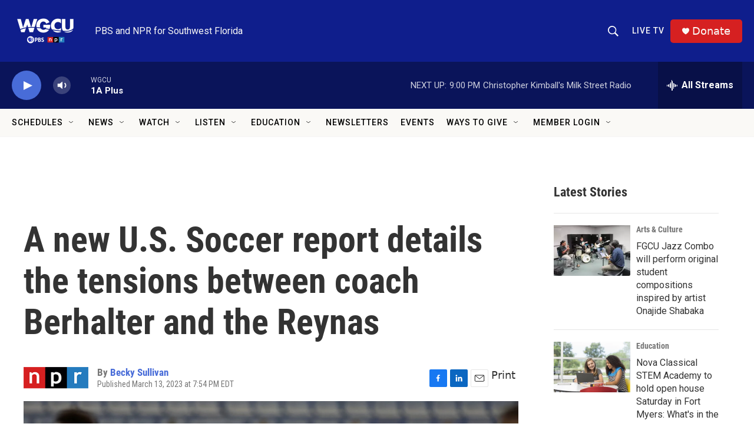

--- FILE ---
content_type: text/html;charset=UTF-8
request_url: https://news.wgcu.org/2023-03-13/a-new-u-s-soccer-report-details-the-tensions-between-coach-berhalter-and-the-reynas
body_size: 40543
content:
<!DOCTYPE html>
<html class="ArtP aside" lang="en">
    <head>
    <meta charset="UTF-8">

    

    <style data-cssvarsponyfill="true">
        :root { --siteBgColorInverse: #121212; --primaryTextColorInverse: #ffffff; --secondaryTextColorInverse: #cccccc; --tertiaryTextColorInverse: #cccccc; --headerBgColorInverse: #000000; --headerBorderColorInverse: #858585; --headerTextColorInverse: #ffffff; --secC1_Inverse: #a2a2a2; --secC4_Inverse: #282828; --headerNavBarBgColorInverse: #121212; --headerMenuBgColorInverse: #ffffff; --headerMenuTextColorInverse: #6b2b85; --headerMenuTextColorHoverInverse: #6b2b85; --liveBlogTextColorInverse: #ffffff; --applyButtonColorInverse: #4485D5; --applyButtonTextColorInverse: #4485D5; --siteBgColor: #ffffff; --primaryTextColor: #333333; --secondaryTextColor: #666666; --secC1: #767676; --secC4: #f5f5f5; --secC5: #ffffff; --siteBgColor: #ffffff; --siteInverseBgColor: #000000; --linkColor: #486cd8; --linkHoverColor: #0f1e8c; --headerBgColor: #0f1e8c; --headerBgColorInverse: #000000; --headerBorderColor: #e6e6e6; --headerBorderColorInverse: #858585; --tertiaryTextColor: #1c1c1c; --headerTextColor: #faf9f6; --headerTextColorHover: #faf9f6; --buttonBgColor: #0a145a; --buttonTextColor: #ffffff; --headerNavBarBgColor: #faf9f6; --headerNavBarTextColor: #000000; --headerNavBarTextColorHover: #000000; --headerMenuBgColor: #faf9f6; --headerMenuTextColor: #333333; --headerMenuTextColorHover: #237bbd; --liveBlogTextColor: #282829; --headerNavBarGroupTitleColor: #000000; --applyButtonColor: #194173; --applyButtonTextColor: #2c4273; --primaryColor1: #0a145a; --primaryColor2: #486cd8; --breakingColor: #e02b00; --secC2: #cccccc; --secC3: #e6e6e6; --secC5: #ffffff; --linkColor: #486cd8; --linkHoverColor: #0f1e8c; --donateBGColor: #d62021; --headerIconColor: #faf9f6; --hatButtonBgColor: #0f1e8c; --hatButtonBgHoverColor: #d62021; --hatButtonBorderColor: #000000; --hatButtonBorderHoverColor: #d62021; --hatButtoniconColor: #d62021; --hatButtonTextColor: #faf9f6; --hatButtonTextHoverColor: #faf9f6; --footerTextColor: #ffffff; --footerTextBgColor: #ffffff; --footerPartnersBgColor: #000000; --listBorderColor: #030202; --gridBorderColor: #e6e6e6; --tagButtonBorderColor: #1772b0; --tagButtonTextColor: #1772b0; --breakingTextColor: #ffffff; --sectionTextColor: #ffffff; --contentWidth: 1240px; --primaryHeadlineFont: sans-serif; --secHlFont: sans-serif; --bodyFont: sans-serif; --colorWhite: #ffffff; --colorBlack: #000000;} .fonts-loaded { --primaryHeadlineFont: "Roboto Condensed"; --secHlFont: "Roboto Condensed"; --bodyFont: "Roboto"; --liveBlogBodyFont: "Lato";}
    </style>

    <meta name="disqus.shortname" content="npr-wgcu">
<meta name="disqus.url" content="https://www.wgcu.org/2023-03-13/a-new-u-s-soccer-report-details-the-tensions-between-coach-berhalter-and-the-reynas">
<meta name="disqus.title" content="A new U.S. Soccer report details the tensions between coach Berhalter and the Reynas">
<meta name="disqus.identifier" content="00000186-dd66-d01b-ab87-dffeccbd0000">

    <meta property="og:title" content="A new U.S. Soccer report details the tensions between coach Berhalter and the Reynas">

    <meta property="og:url" content="https://www.wgcu.org/2023-03-13/a-new-u-s-soccer-report-details-the-tensions-between-coach-berhalter-and-the-reynas">

    <meta property="og:image" content="https://npr.brightspotcdn.com/dims4/default/895ba40/2147483647/strip/true/crop/3779x1984+0+268/resize/1200x630!/quality/90/?url=https%3A%2F%2Fmedia.npr.org%2Fassets%2Fimg%2F2023%2F03%2F13%2Fgettyimages-1445229008_slide-f77d584ad4f937f429355323af9cd19dd7e974e1.jpg">

    
    <meta property="og:image:url" content="https://npr.brightspotcdn.com/dims4/default/895ba40/2147483647/strip/true/crop/3779x1984+0+268/resize/1200x630!/quality/90/?url=https%3A%2F%2Fmedia.npr.org%2Fassets%2Fimg%2F2023%2F03%2F13%2Fgettyimages-1445229008_slide-f77d584ad4f937f429355323af9cd19dd7e974e1.jpg">
    
    <meta property="og:image:width" content="1200">
    <meta property="og:image:height" content="630">
    <meta property="og:image:type" content="image/jpeg">
    
    <meta property="og:image:alt" content="An external investigation has concluded that a domestic violence incident in the 1990s does not preclude U.S. Soccer from hiring coach Gregg Berhalter, who led the U.S. men&#x27;s national team in last year&#x27;s World Cup.">
    

    <meta property="og:description" content="After Gio Reyna had limited minutes in last year&#x27;s World Cup, his parents raised a decades-old domestic violence allegation involving head coach Gregg Berhalter, which roiled the soccer world.">

    <meta property="og:site_name" content="WGCU PBS &amp; NPR for Southwest Florida">



    <meta property="og:type" content="article">

    <meta property="article:author" content="https://www.wgcu.org/people/becky-sullivan">

    <meta property="article:published_time" content="2023-03-13T23:54:47">

    <meta property="article:modified_time" content="2023-03-13T23:55:47.12">

    <meta property="article:tag" content="National News">

    
    <meta name="twitter:card" content="summary_large_image"/>
    
    
    
    
    <meta name="twitter:description" content="After Gio Reyna had limited minutes in last year&#x27;s World Cup, his parents raised a decades-old domestic violence allegation involving head coach Gregg Berhalter, which roiled the soccer world."/>
    
    
    <meta name="twitter:image" content="https://npr.brightspotcdn.com/dims4/default/32be9fc/2147483647/strip/true/crop/3779x2126+0+197/resize/1200x675!/quality/90/?url=https%3A%2F%2Fmedia.npr.org%2Fassets%2Fimg%2F2023%2F03%2F13%2Fgettyimages-1445229008_slide-f77d584ad4f937f429355323af9cd19dd7e974e1.jpg"/>

    
    <meta name="twitter:image:alt" content="An external investigation has concluded that a domestic violence incident in the 1990s does not preclude U.S. Soccer from hiring coach Gregg Berhalter, who led the U.S. men&#x27;s national team in last year&#x27;s World Cup."/>
    
    
    
    
    <meta name="twitter:title" content="A new U.S. Soccer report details the tensions between coach Berhalter and the Reynas"/>
    

    <meta property="fb:app_id" content="1422058938149202">



    <link data-cssvarsponyfill="true" class="Webpack-css" rel="stylesheet" href="https://npr.brightspotcdn.com/resource/00000177-1bc0-debb-a57f-dfcf4a950000/styleguide/All.min.0db89f2a608a6b13cec2d9fc84f71c45.gz.css">

    

    <style>.FooterNavigation-items-item {
    display: inline-block
}</style>
<style>[class*='-articleBody'] > ul,
[class*='-articleBody'] > ul ul {
    list-style-type: disc;
}</style>
<style>.PH-search-button .icon-magnify, .PH-search-button-mobile .icon-magnify {
    fill: white;
    height: 18px;
    width: 18px;
    outline-color: white;
}

[data-header-background=true][data-search-open=false] .PH-search-button, [data-header-background=true][data-search-open=false] .PH-search-button-mobile {
    background-color: #0f1e8c;
    border-color: white;
    border-radius: 5px;
    height: 40px;
    margin-right: 13px;
    width: 40px;
}</style>
<style><!-- Add a page-only class when we're on /events-wgcu -->
<script>
  (function () {
    if (/\/events-wgcu\/?$/.test(location.pathname)) {
      document.body.classList.add('page-events-wgcu');
    }
  })();
</script>

<style>
  /* Only affects the Events page because of the body.page-events-wgcu prefix */
  body.page-events-wgcu .PromoA-byline,
  body.page-events-wgcu .PromoAE-byline,
  body.page-events-wgcu .PromoB-TV-byline,
  body.page-events-wgcu .PromoB-byline,
  body.page-events-wgcu .PromoC-TV-byline,
  body.page-events-wgcu .PromoC-byline,
  body.page-events-wgcu .PromoD-byline,
  body.page-events-wgcu .PromoE-byline,
  body.page-events-wgcu .PromoEvent-byline,
  body.page-events-wgcu .PromoH-byline,
  body.page-events-wgcu .PromoH-fullwidth-byline,
  body.page-events-wgcu .PromoH-large-byline,
  body.page-events-wgcu .PromoLede-byline,
  body.page-events-wgcu .PromoPeople-byline,
  body.page-events-wgcu .PromoPeopleLarge-byline,
  body.page-events-wgcu .PromoTVProgram-byline,
  body.page-events-wgcu .PromoTVProgramCta-byline,
  body.page-events-wgcu .PromoXS-byline,
  body.page-events-wgcu .promoPoster-byline {
    color: var(--secC1);
    display: none;
    flex-wrap: wrap;
    font-family: var(--secHlFont), Arial, Helvetica, sans-serif;
    font-size: var(--byline-1);
    font-weight: 400;
    line-height: 1.14;
  }
</style>


<style>
@media (min-width: 768px) {
  body.page-events-wgcu .PromoA-description {
    display: none !important;
  }
}
</style>

</style>
<style>/* No space on the on-air row itself */
.on-air { 
  margin: 0 !important;
  padding: 0 !important;
}

/* Kill any default heading/button margins */
.on-air__label,
.on-air__btn { 
  margin: 0 !important; 
}

/* Ensure the NEXT block sits flush */
.on-air + * {
  margin-top: 0 !important;
  padding-top: 0 !important;
}

/* If your layout uses container gaps, nuke them on the parent (optional) */
/* .parent-selector { gap: 0 !important; row-gap: 0 !important; } */
</style>
<style>@media only screen and (min-width: 1024px) {
    .TwoColumnContainer7030-column:first-of-type {
        padding-right: 30px;
        width: 71%;
        padding-top: 30px;
    }</style>
<style>/* Full width within its parent container */
.is-fullwidth { width: 100%; }

/* Make all wrapper layers inherit your site background */
.svp-block,
.svp-aspect,
.svp-aspect::before {
  background: inherit;
}

/* Responsive aspect wrapper: 16:9 + schedule height */
.svp-aspect { position: relative; width: 100%; }
.svp-aspect::before {
  content: "";
  display: block;
  padding-top: calc(56.25% + var(--schedule-offset, 0px));
}

/* Fill the wrapper and keep the iframe itself transparent */
.livestream-iframe {
  position: absolute;
  inset: 0;
  width: 100%;
  height: 100%;
  border: 0;
  display: block;
  background: transparent; /* lets parent bg show at edges */
}

/* Optional: edge-to-edge across the page */
.fullbleed {
  width: 100vw;
  margin-left: calc(50% - 50vw);
  margin-right: calc(50% - 50vw);
}
</style>


    <meta name="viewport" content="width=device-width, initial-scale=1, viewport-fit=cover"><title>A new U.S. Soccer report details the tensions between coach Berhalter and the Reynas | WGCU PBS &amp; NPR for Southwest Florida</title><meta name="description" content="After Gio Reyna had limited minutes in last year&#x27;s World Cup, his parents raised a decades-old domestic violence allegation involving head coach Gregg Berhalter, which roiled the soccer world."><link rel="canonical" href="https://www.npr.org/2023/03/13/1163204866/us-soccer-report-berhalter-reyna-usmnt"><meta name="brightspot.contentId" content="00000186-dd66-d01b-ab87-dffeccbd0000"><link rel="apple-touch-icon"sizes="180x180"href="/apple-touch-icon.png"><link rel="icon"type="image/png"href="/favicon-32x32.png"><link rel="icon"type="image/png"href="/favicon-16x16.png">
    
    
    <meta name="brightspot-dataLayer" content="{
  &quot;author&quot; : &quot;Becky Sullivan&quot;,
  &quot;bspStoryId&quot; : &quot;00000186-dd66-d01b-ab87-dffeccbd0000&quot;,
  &quot;category&quot; : &quot;&quot;,
  &quot;inlineAudio&quot; : 0,
  &quot;keywords&quot; : &quot;National News&quot;,
  &quot;nprCmsSite&quot; : true,
  &quot;nprStoryId&quot; : &quot;1163204866&quot;,
  &quot;pageType&quot; : &quot;news-story&quot;,
  &quot;program&quot; : &quot;&quot;,
  &quot;publishedDate&quot; : &quot;2023-03-13T19:54:47Z&quot;,
  &quot;siteName&quot; : &quot;WGCU PBS &amp; NPR for Southwest Florida&quot;,
  &quot;station&quot; : &quot;WGCU&quot;,
  &quot;stationOrgId&quot; : &quot;1177&quot;,
  &quot;storyOrgId&quot; : &quot;s1&quot;,
  &quot;storyTheme&quot; : &quot;news-story&quot;,
  &quot;storyTitle&quot; : &quot;A new U.S. Soccer report details the tensions between coach Berhalter and the Reynas&quot;,
  &quot;timezone&quot; : &quot;US/Eastern&quot;,
  &quot;wordCount&quot; : 0,
  &quot;series&quot; : &quot;&quot;
}">
    <script id="brightspot-dataLayer">
        (function () {
            var dataValue = document.head.querySelector('meta[name="brightspot-dataLayer"]').content;
            if (dataValue) {
                window.brightspotDataLayer = JSON.parse(dataValue);
            }
        })();
    </script>

    <link rel="amphtml" href="https://www.wgcu.org/2023-03-13/a-new-u-s-soccer-report-details-the-tensions-between-coach-berhalter-and-the-reynas?_amp=true">

    

    
    <script src="https://npr.brightspotcdn.com/resource/00000177-1bc0-debb-a57f-dfcf4a950000/styleguide/All.min.fd8f7fccc526453c829dde80fc7c2ef5.gz.js" async></script>
    

    <!-- no longer used, moved disqus script to be loaded by ps-disqus-comment-module.js to avoid errors --><script type="application/ld+json">{"@context":"http://schema.org","@type":"NewsArticle","author":[{"@context":"http://schema.org","@type":"Person","name":"Becky Sullivan","url":"https://www.wgcu.org/people/becky-sullivan"}],"dateModified":"2023-03-13T19:55:47Z","datePublished":"2023-03-13T19:54:47Z","headline":"A new U.S. Soccer report details the tensions between coach Berhalter and the Reynas","image":{"@context":"http://schema.org","@type":"ImageObject","url":"https://media.npr.org/assets/img/2023/03/13/gettyimages-1445229008_slide-f77d584ad4f937f429355323af9cd19dd7e974e1.jpg"},"mainEntityOfPage":{"@type":"NewsArticle","@id":"https://www.wgcu.org/2023-03-13/a-new-u-s-soccer-report-details-the-tensions-between-coach-berhalter-and-the-reynas"},"publisher":{"@type":"Organization","name":"WGCU","logo":{"@context":"http://schema.org","@type":"ImageObject","height":"60","url":"https://npr.brightspotcdn.com/dims4/default/690271f/2147483647/resize/x60/quality/90/?url=http%3A%2F%2Fnpr-brightspot.s3.amazonaws.com%2Fbe%2F3e%2F56281aa44229877bb20952148f01%2Fwgcutri2020rgb1200whitecolor.png","width":"114"}}}</script><script type="application/ld+json">{"@context":"http://schema.org","@type":"ListenAction","description":"After Gio Reyna had limited minutes in last year's World Cup, his parents raised a decades-old domestic violence allegation involving head coach Gregg Berhalter, which roiled the soccer world.","name":"A new U.S. Soccer report details the tensions between coach Berhalter and the Reynas"}</script><script>

  window.fbAsyncInit = function() {
      FB.init({
          
              appId : '1422058938149202',
          
          xfbml : true,
          version : 'v2.9'
      });
  };

  (function(d, s, id){
     var js, fjs = d.getElementsByTagName(s)[0];
     if (d.getElementById(id)) {return;}
     js = d.createElement(s); js.id = id;
     js.src = "//connect.facebook.net/en_US/sdk.js";
     fjs.parentNode.insertBefore(js, fjs);
   }(document, 'script', 'facebook-jssdk'));
</script>
<meta name="gtm-dataLayer" content="{
  &quot;gtmAuthor&quot; : &quot;Becky Sullivan&quot;,
  &quot;gtmBspStoryId&quot; : &quot;00000186-dd66-d01b-ab87-dffeccbd0000&quot;,
  &quot;gtmCategory&quot; : &quot;&quot;,
  &quot;gtmInlineAudio&quot; : 0,
  &quot;gtmKeywords&quot; : &quot;National News&quot;,
  &quot;gtmNprCmsSite&quot; : true,
  &quot;gtmNprStoryId&quot; : &quot;1163204866&quot;,
  &quot;gtmPageType&quot; : &quot;news-story&quot;,
  &quot;gtmProgram&quot; : &quot;&quot;,
  &quot;gtmPublishedDate&quot; : &quot;2023-03-13T19:54:47Z&quot;,
  &quot;gtmSiteName&quot; : &quot;WGCU PBS &amp; NPR for Southwest Florida&quot;,
  &quot;gtmStation&quot; : &quot;WGCU&quot;,
  &quot;gtmStationOrgId&quot; : &quot;1177&quot;,
  &quot;gtmStoryOrgId&quot; : &quot;s1&quot;,
  &quot;gtmStoryTheme&quot; : &quot;news-story&quot;,
  &quot;gtmStoryTitle&quot; : &quot;A new U.S. Soccer report details the tensions between coach Berhalter and the Reynas&quot;,
  &quot;gtmTimezone&quot; : &quot;US/Eastern&quot;,
  &quot;gtmWordCount&quot; : 0,
  &quot;gtmSeries&quot; : &quot;&quot;
}"><script>

    (function () {
        var dataValue = document.head.querySelector('meta[name="gtm-dataLayer"]').content;
        if (dataValue) {
            window.dataLayer = window.dataLayer || [];
            dataValue = JSON.parse(dataValue);
            dataValue['event'] = 'gtmFirstView';
            window.dataLayer.push(dataValue);
        }
    })();

    (function(w,d,s,l,i){w[l]=w[l]||[];w[l].push({'gtm.start':
            new Date().getTime(),event:'gtm.js'});var f=d.getElementsByTagName(s)[0],
        j=d.createElement(s),dl=l!='dataLayer'?'&l='+l:'';j.async=true;j.src=
        'https://www.googletagmanager.com/gtm.js?id='+i+dl;f.parentNode.insertBefore(j,f);
})(window,document,'script','dataLayer','GTM-N39QFDR');</script><script async="async" src="https://securepubads.g.doubleclick.net/tag/js/gpt.js"></script>
<script type="text/javascript">
    // Google tag setup
    var googletag = googletag || {};
    googletag.cmd = googletag.cmd || [];

    googletag.cmd.push(function () {
        // @see https://developers.google.com/publisher-tag/reference#googletag.PubAdsService_enableLazyLoad
        googletag.pubads().enableLazyLoad({
            fetchMarginPercent: 100, // fetch and render ads within this % of viewport
            renderMarginPercent: 100,
            mobileScaling: 1  // Same on mobile.
        });

        googletag.pubads().enableSingleRequest()
        googletag.pubads().enableAsyncRendering()
        googletag.pubads().collapseEmptyDivs()
        googletag.pubads().disableInitialLoad()
        googletag.enableServices()
    })
</script>
<script>window.addEventListener('DOMContentLoaded', (event) => {
    window.nulldurationobserver = new MutationObserver(function (mutations) {
        document.querySelectorAll('.StreamPill-duration').forEach(pill => { 
      if (pill.innerText == "LISTENNULL") {
         pill.innerText = "LISTEN"
      } 
    });
      });

      window.nulldurationobserver.observe(document.body, {
        childList: true,
        subtree: true
      });
});
</script>
<script><script src="https://flux.broadstreet.ai/emit/10146.js" async></script></script>
<script><script src="https://cdn.broadstreetads.com/init-2.min.js"></script>
<script>broadstreet.watch({ networkId: 10146 })</script></script>


    <script>
        var head = document.getElementsByTagName('head')
        head = head[0]
        var link = document.createElement('link');
        link.setAttribute('href', 'https://fonts.googleapis.com/css?family=Roboto Condensed|Roboto|Roboto:400,500,700&display=swap');
        var relList = link.relList;

        if (relList && relList.supports('preload')) {
            link.setAttribute('as', 'style');
            link.setAttribute('rel', 'preload');
            link.setAttribute('onload', 'this.rel="stylesheet"');
            link.setAttribute('crossorigin', 'anonymous');
        } else {
            link.setAttribute('rel', 'stylesheet');
        }

        head.appendChild(link);
    </script>
</head>


    <body class="Page-body" data-content-width="1240px">
    <noscript>
    <iframe src="https://www.googletagmanager.com/ns.html?id=GTM-N39QFDR" height="0" width="0" style="display:none;visibility:hidden"></iframe>
</noscript>
        

    <!-- Putting icons here, so we don't have to include in a bunch of -body hbs's -->
<svg xmlns="http://www.w3.org/2000/svg" style="display:none" id="iconsMap1" class="iconsMap">
    <symbol id="play-icon" viewBox="0 0 115 115">
        <polygon points="0,0 115,57.5 0,115" fill="currentColor" />
    </symbol>
    <symbol id="grid" viewBox="0 0 32 32">
            <g>
                <path d="M6.4,5.7 C6.4,6.166669 6.166669,6.4 5.7,6.4 L0.7,6.4 C0.233331,6.4 0,6.166669 0,5.7 L0,0.7 C0,0.233331 0.233331,0 0.7,0 L5.7,0 C6.166669,0 6.4,0.233331 6.4,0.7 L6.4,5.7 Z M19.2,5.7 C19.2,6.166669 18.966669,6.4 18.5,6.4 L13.5,6.4 C13.033331,6.4 12.8,6.166669 12.8,5.7 L12.8,0.7 C12.8,0.233331 13.033331,0 13.5,0 L18.5,0 C18.966669,0 19.2,0.233331 19.2,0.7 L19.2,5.7 Z M32,5.7 C32,6.166669 31.766669,6.4 31.3,6.4 L26.3,6.4 C25.833331,6.4 25.6,6.166669 25.6,5.7 L25.6,0.7 C25.6,0.233331 25.833331,0 26.3,0 L31.3,0 C31.766669,0 32,0.233331 32,0.7 L32,5.7 Z M6.4,18.5 C6.4,18.966669 6.166669,19.2 5.7,19.2 L0.7,19.2 C0.233331,19.2 0,18.966669 0,18.5 L0,13.5 C0,13.033331 0.233331,12.8 0.7,12.8 L5.7,12.8 C6.166669,12.8 6.4,13.033331 6.4,13.5 L6.4,18.5 Z M19.2,18.5 C19.2,18.966669 18.966669,19.2 18.5,19.2 L13.5,19.2 C13.033331,19.2 12.8,18.966669 12.8,18.5 L12.8,13.5 C12.8,13.033331 13.033331,12.8 13.5,12.8 L18.5,12.8 C18.966669,12.8 19.2,13.033331 19.2,13.5 L19.2,18.5 Z M32,18.5 C32,18.966669 31.766669,19.2 31.3,19.2 L26.3,19.2 C25.833331,19.2 25.6,18.966669 25.6,18.5 L25.6,13.5 C25.6,13.033331 25.833331,12.8 26.3,12.8 L31.3,12.8 C31.766669,12.8 32,13.033331 32,13.5 L32,18.5 Z M6.4,31.3 C6.4,31.766669 6.166669,32 5.7,32 L0.7,32 C0.233331,32 0,31.766669 0,31.3 L0,26.3 C0,25.833331 0.233331,25.6 0.7,25.6 L5.7,25.6 C6.166669,25.6 6.4,25.833331 6.4,26.3 L6.4,31.3 Z M19.2,31.3 C19.2,31.766669 18.966669,32 18.5,32 L13.5,32 C13.033331,32 12.8,31.766669 12.8,31.3 L12.8,26.3 C12.8,25.833331 13.033331,25.6 13.5,25.6 L18.5,25.6 C18.966669,25.6 19.2,25.833331 19.2,26.3 L19.2,31.3 Z M32,31.3 C32,31.766669 31.766669,32 31.3,32 L26.3,32 C25.833331,32 25.6,31.766669 25.6,31.3 L25.6,26.3 C25.6,25.833331 25.833331,25.6 26.3,25.6 L31.3,25.6 C31.766669,25.6 32,25.833331 32,26.3 L32,31.3 Z" id=""></path>
            </g>
    </symbol>
    <symbol id="radio-stream" width="18" height="19" viewBox="0 0 18 19">
        <g fill="currentColor" fill-rule="nonzero">
            <path d="M.5 8c-.276 0-.5.253-.5.565v1.87c0 .312.224.565.5.565s.5-.253.5-.565v-1.87C1 8.253.776 8 .5 8zM2.5 8c-.276 0-.5.253-.5.565v1.87c0 .312.224.565.5.565s.5-.253.5-.565v-1.87C3 8.253 2.776 8 2.5 8zM3.5 7c-.276 0-.5.276-.5.617v3.766c0 .34.224.617.5.617s.5-.276.5-.617V7.617C4 7.277 3.776 7 3.5 7zM5.5 6c-.276 0-.5.275-.5.613v5.774c0 .338.224.613.5.613s.5-.275.5-.613V6.613C6 6.275 5.776 6 5.5 6zM6.5 4c-.276 0-.5.26-.5.58v8.84c0 .32.224.58.5.58s.5-.26.5-.58V4.58C7 4.26 6.776 4 6.5 4zM8.5 0c-.276 0-.5.273-.5.61v17.78c0 .337.224.61.5.61s.5-.273.5-.61V.61C9 .273 8.776 0 8.5 0zM9.5 2c-.276 0-.5.274-.5.612v14.776c0 .338.224.612.5.612s.5-.274.5-.612V2.612C10 2.274 9.776 2 9.5 2zM11.5 5c-.276 0-.5.276-.5.616v8.768c0 .34.224.616.5.616s.5-.276.5-.616V5.616c0-.34-.224-.616-.5-.616zM12.5 6c-.276 0-.5.262-.5.584v4.832c0 .322.224.584.5.584s.5-.262.5-.584V6.584c0-.322-.224-.584-.5-.584zM14.5 7c-.276 0-.5.29-.5.647v3.706c0 .357.224.647.5.647s.5-.29.5-.647V7.647C15 7.29 14.776 7 14.5 7zM15.5 8c-.276 0-.5.253-.5.565v1.87c0 .312.224.565.5.565s.5-.253.5-.565v-1.87c0-.312-.224-.565-.5-.565zM17.5 8c-.276 0-.5.253-.5.565v1.87c0 .312.224.565.5.565s.5-.253.5-.565v-1.87c0-.312-.224-.565-.5-.565z"/>
        </g>
    </symbol>
    <symbol id="icon-magnify" viewBox="0 0 31 31">
        <g>
            <path fill-rule="evenodd" d="M22.604 18.89l-.323.566 8.719 8.8L28.255 31l-8.719-8.8-.565.404c-2.152 1.346-4.386 2.018-6.7 2.018-3.39 0-6.284-1.21-8.679-3.632C1.197 18.568 0 15.66 0 12.27c0-3.39 1.197-6.283 3.592-8.678C5.987 1.197 8.88 0 12.271 0c3.39 0 6.283 1.197 8.678 3.592 2.395 2.395 3.593 5.288 3.593 8.679 0 2.368-.646 4.574-1.938 6.62zM19.162 5.77C17.322 3.925 15.089 3 12.46 3c-2.628 0-4.862.924-6.702 2.77C3.92 7.619 3 9.862 3 12.5c0 2.639.92 4.882 2.76 6.73C7.598 21.075 9.832 22 12.46 22c2.629 0 4.862-.924 6.702-2.77C21.054 17.33 22 15.085 22 12.5c0-2.586-.946-4.83-2.838-6.73z"/>
        </g>
    </symbol>
    <symbol id="burger-menu" viewBox="0 0 14 10">
        <g>
            <path fill-rule="evenodd" d="M0 5.5v-1h14v1H0zM0 1V0h14v1H0zm0 9V9h14v1H0z"></path>
        </g>
    </symbol>
    <symbol id="close-x" viewBox="0 0 14 14">
        <g>
            <path fill-rule="nonzero" d="M6.336 7L0 .664.664 0 7 6.336 13.336 0 14 .664 7.664 7 14 13.336l-.664.664L7 7.664.664 14 0 13.336 6.336 7z"></path>
        </g>
    </symbol>
    <symbol id="share-more-arrow" viewBox="0 0 512 512" style="enable-background:new 0 0 512 512;">
        <g>
            <g>
                <path d="M512,241.7L273.643,3.343v156.152c-71.41,3.744-138.015,33.337-188.958,84.28C30.075,298.384,0,370.991,0,448.222v60.436
                    l29.069-52.985c45.354-82.671,132.173-134.027,226.573-134.027c5.986,0,12.004,0.212,18.001,0.632v157.779L512,241.7z
                    M255.642,290.666c-84.543,0-163.661,36.792-217.939,98.885c26.634-114.177,129.256-199.483,251.429-199.483h15.489V78.131
                    l163.568,163.568L304.621,405.267V294.531l-13.585-1.683C279.347,291.401,267.439,290.666,255.642,290.666z"></path>
            </g>
        </g>
    </symbol>
    <symbol id="chevron" viewBox="0 0 100 100">
        <g>
            <path d="M22.4566257,37.2056786 L-21.4456527,71.9511488 C-22.9248661,72.9681457 -24.9073712,72.5311671 -25.8758148,70.9765924 L-26.9788683,69.2027424 C-27.9450684,67.6481676 -27.5292733,65.5646602 -26.0500598,64.5484493 L20.154796,28.2208967 C21.5532435,27.2597011 23.3600078,27.2597011 24.759951,28.2208967 L71.0500598,64.4659264 C72.5292733,65.4829232 72.9450684,67.5672166 71.9788683,69.1217913 L70.8750669,70.8956413 C69.9073712,72.4502161 67.9241183,72.8848368 66.4449048,71.8694118 L22.4566257,37.2056786 Z" id="Transparent-Chevron" transform="translate(22.500000, 50.000000) rotate(90.000000) translate(-22.500000, -50.000000) "></path>
        </g>
    </symbol>
</svg>

<svg xmlns="http://www.w3.org/2000/svg" style="display:none" id="iconsMap2" class="iconsMap">
    <symbol id="mono-icon-facebook" viewBox="0 0 10 19">
        <path fill-rule="evenodd" d="M2.707 18.25V10.2H0V7h2.707V4.469c0-1.336.375-2.373 1.125-3.112C4.582.62 5.578.25 6.82.25c1.008 0 1.828.047 2.461.14v2.848H7.594c-.633 0-1.067.14-1.301.422-.188.235-.281.61-.281 1.125V7H9l-.422 3.2H6.012v8.05H2.707z"></path>
    </symbol>
    <symbol id="mono-icon-instagram" viewBox="0 0 17 17">
        <g>
            <path fill-rule="evenodd" d="M8.281 4.207c.727 0 1.4.182 2.022.545a4.055 4.055 0 0 1 1.476 1.477c.364.62.545 1.294.545 2.021 0 .727-.181 1.4-.545 2.021a4.055 4.055 0 0 1-1.476 1.477 3.934 3.934 0 0 1-2.022.545c-.726 0-1.4-.182-2.021-.545a4.055 4.055 0 0 1-1.477-1.477 3.934 3.934 0 0 1-.545-2.021c0-.727.182-1.4.545-2.021A4.055 4.055 0 0 1 6.26 4.752a3.934 3.934 0 0 1 2.021-.545zm0 6.68a2.54 2.54 0 0 0 1.864-.774 2.54 2.54 0 0 0 .773-1.863 2.54 2.54 0 0 0-.773-1.863 2.54 2.54 0 0 0-1.864-.774 2.54 2.54 0 0 0-1.863.774 2.54 2.54 0 0 0-.773 1.863c0 .727.257 1.348.773 1.863a2.54 2.54 0 0 0 1.863.774zM13.45 4.03c-.023.258-.123.48-.299.668a.856.856 0 0 1-.65.281.913.913 0 0 1-.668-.28.913.913 0 0 1-.281-.669c0-.258.094-.48.281-.668a.913.913 0 0 1 .668-.28c.258 0 .48.093.668.28.187.188.281.41.281.668zm2.672.95c.023.656.035 1.746.035 3.269 0 1.523-.017 2.62-.053 3.287-.035.668-.134 1.248-.298 1.74a4.098 4.098 0 0 1-.967 1.53 4.098 4.098 0 0 1-1.53.966c-.492.164-1.072.264-1.74.3-.668.034-1.763.052-3.287.052-1.523 0-2.619-.018-3.287-.053-.668-.035-1.248-.146-1.74-.334a3.747 3.747 0 0 1-1.53-.931 4.098 4.098 0 0 1-.966-1.53c-.164-.492-.264-1.072-.299-1.74C.424 10.87.406 9.773.406 8.25S.424 5.63.46 4.963c.035-.668.135-1.248.299-1.74.21-.586.533-1.096.967-1.53A4.098 4.098 0 0 1 3.254.727c.492-.164 1.072-.264 1.74-.3C5.662.394 6.758.376 8.281.376c1.524 0 2.62.018 3.287.053.668.035 1.248.135 1.74.299a4.098 4.098 0 0 1 2.496 2.496c.165.492.27 1.078.317 1.757zm-1.687 7.91c.14-.399.234-1.032.28-1.899.024-.515.036-1.242.036-2.18V7.689c0-.961-.012-1.688-.035-2.18-.047-.89-.14-1.524-.281-1.899a2.537 2.537 0 0 0-1.512-1.511c-.375-.14-1.008-.235-1.899-.282a51.292 51.292 0 0 0-2.18-.035H7.72c-.938 0-1.664.012-2.18.035-.867.047-1.5.141-1.898.282a2.537 2.537 0 0 0-1.512 1.511c-.14.375-.234 1.008-.281 1.899a51.292 51.292 0 0 0-.036 2.18v1.125c0 .937.012 1.664.036 2.18.047.866.14 1.5.28 1.898.306.726.81 1.23 1.513 1.511.398.141 1.03.235 1.898.282.516.023 1.242.035 2.18.035h1.125c.96 0 1.687-.012 2.18-.035.89-.047 1.523-.141 1.898-.282.726-.304 1.23-.808 1.512-1.511z"></path>
        </g>
    </symbol>
    <symbol id="mono-icon-email" viewBox="0 0 512 512">
        <g>
            <path d="M67,148.7c11,5.8,163.8,89.1,169.5,92.1c5.7,3,11.5,4.4,20.5,4.4c9,0,14.8-1.4,20.5-4.4c5.7-3,158.5-86.3,169.5-92.1
                c4.1-2.1,11-5.9,12.5-10.2c2.6-7.6-0.2-10.5-11.3-10.5H257H65.8c-11.1,0-13.9,3-11.3,10.5C56,142.9,62.9,146.6,67,148.7z"></path>
            <path d="M455.7,153.2c-8.2,4.2-81.8,56.6-130.5,88.1l82.2,92.5c2,2,2.9,4.4,1.8,5.6c-1.2,1.1-3.8,0.5-5.9-1.4l-98.6-83.2
                c-14.9,9.6-25.4,16.2-27.2,17.2c-7.7,3.9-13.1,4.4-20.5,4.4c-7.4,0-12.8-0.5-20.5-4.4c-1.9-1-12.3-7.6-27.2-17.2l-98.6,83.2
                c-2,2-4.7,2.6-5.9,1.4c-1.2-1.1-0.3-3.6,1.7-5.6l82.1-92.5c-48.7-31.5-123.1-83.9-131.3-88.1c-8.8-4.5-9.3,0.8-9.3,4.9
                c0,4.1,0,205,0,205c0,9.3,13.7,20.9,23.5,20.9H257h185.5c9.8,0,21.5-11.7,21.5-20.9c0,0,0-201,0-205
                C464,153.9,464.6,148.7,455.7,153.2z"></path>
        </g>
    </symbol>
    <symbol id="default-image" width="24" height="24" viewBox="0 0 24 24" fill="none" stroke="currentColor" stroke-width="2" stroke-linecap="round" stroke-linejoin="round" class="feather feather-image">
        <rect x="3" y="3" width="18" height="18" rx="2" ry="2"></rect>
        <circle cx="8.5" cy="8.5" r="1.5"></circle>
        <polyline points="21 15 16 10 5 21"></polyline>
    </symbol>
    <symbol id="icon-email" width="18px" viewBox="0 0 20 14">
        <g id="Symbols" stroke="none" stroke-width="1" fill="none" fill-rule="evenodd" stroke-linecap="round" stroke-linejoin="round">
            <g id="social-button-bar" transform="translate(-125.000000, -8.000000)" stroke="#000000">
                <g id="Group-2" transform="translate(120.000000, 0.000000)">
                    <g id="envelope" transform="translate(6.000000, 9.000000)">
                        <path d="M17.5909091,10.6363636 C17.5909091,11.3138182 17.0410909,11.8636364 16.3636364,11.8636364 L1.63636364,11.8636364 C0.958909091,11.8636364 0.409090909,11.3138182 0.409090909,10.6363636 L0.409090909,1.63636364 C0.409090909,0.958090909 0.958909091,0.409090909 1.63636364,0.409090909 L16.3636364,0.409090909 C17.0410909,0.409090909 17.5909091,0.958090909 17.5909091,1.63636364 L17.5909091,10.6363636 L17.5909091,10.6363636 Z" id="Stroke-406"></path>
                        <polyline id="Stroke-407" points="17.1818182 0.818181818 9 7.36363636 0.818181818 0.818181818"></polyline>
                    </g>
                </g>
            </g>
        </g>
    </symbol>
    <symbol id="mono-icon-print" viewBox="0 0 12 12">
        <g fill-rule="evenodd">
            <path fill-rule="nonzero" d="M9 10V7H3v3H1a1 1 0 0 1-1-1V4a1 1 0 0 1 1-1h10a1 1 0 0 1 1 1v3.132A2.868 2.868 0 0 1 9.132 10H9zm.5-4.5a1 1 0 1 0 0-2 1 1 0 0 0 0 2zM3 0h6v2H3z"></path>
            <path d="M4 8h4v4H4z"></path>
        </g>
    </symbol>
    <symbol id="mono-icon-copylink" viewBox="0 0 12 12">
        <g fill-rule="evenodd">
            <path d="M10.199 2.378c.222.205.4.548.465.897.062.332.016.614-.132.774L8.627 6.106c-.187.203-.512.232-.75-.014a.498.498 0 0 0-.706.028.499.499 0 0 0 .026.706 1.509 1.509 0 0 0 2.165-.04l1.903-2.06c.37-.398.506-.98.382-1.636-.105-.557-.392-1.097-.77-1.445L9.968.8C9.591.452 9.03.208 8.467.145 7.803.072 7.233.252 6.864.653L4.958 2.709a1.509 1.509 0 0 0 .126 2.161.5.5 0 1 0 .68-.734c-.264-.218-.26-.545-.071-.747L7.597 1.33c.147-.16.425-.228.76-.19.353.038.71.188.931.394l.91.843.001.001zM1.8 9.623c-.222-.205-.4-.549-.465-.897-.062-.332-.016-.614.132-.774l1.905-2.057c.187-.203.512-.232.75.014a.498.498 0 0 0 .706-.028.499.499 0 0 0-.026-.706 1.508 1.508 0 0 0-2.165.04L.734 7.275c-.37.399-.506.98-.382 1.637.105.557.392 1.097.77 1.445l.91.843c.376.35.937.594 1.5.656.664.073 1.234-.106 1.603-.507L7.04 9.291a1.508 1.508 0 0 0-.126-2.16.5.5 0 0 0-.68.734c.264.218.26.545.071.747l-1.904 2.057c-.147.16-.425.228-.76.191-.353-.038-.71-.188-.931-.394l-.91-.843z"></path>
            <path d="M8.208 3.614a.5.5 0 0 0-.707.028L3.764 7.677a.5.5 0 0 0 .734.68L8.235 4.32a.5.5 0 0 0-.027-.707"></path>
        </g>
    </symbol>
    <symbol id="mono-icon-linkedin" viewBox="0 0 16 17">
        <g fill-rule="evenodd">
            <path d="M3.734 16.125H.464V5.613h3.27zM2.117 4.172c-.515 0-.96-.188-1.336-.563A1.825 1.825 0 0 1 .22 2.273c0-.515.187-.96.562-1.335.375-.375.82-.563 1.336-.563.516 0 .961.188 1.336.563.375.375.563.82.563 1.335 0 .516-.188.961-.563 1.336-.375.375-.82.563-1.336.563zM15.969 16.125h-3.27v-5.133c0-.844-.07-1.453-.21-1.828-.259-.633-.762-.95-1.512-.95s-1.278.282-1.582.845c-.235.421-.352 1.043-.352 1.863v5.203H5.809V5.613h3.128v1.442h.036c.234-.469.609-.856 1.125-1.16.562-.375 1.218-.563 1.968-.563 1.524 0 2.59.48 3.2 1.441.468.774.703 1.97.703 3.586v5.766z"></path>
        </g>
    </symbol>
    <symbol id="mono-icon-pinterest" viewBox="0 0 512 512">
        <g>
            <path d="M256,32C132.3,32,32,132.3,32,256c0,91.7,55.2,170.5,134.1,205.2c-0.6-15.6-0.1-34.4,3.9-51.4
                c4.3-18.2,28.8-122.1,28.8-122.1s-7.2-14.3-7.2-35.4c0-33.2,19.2-58,43.2-58c20.4,0,30.2,15.3,30.2,33.6
                c0,20.5-13.1,51.1-19.8,79.5c-5.6,23.8,11.9,43.1,35.4,43.1c42.4,0,71-54.5,71-119.1c0-49.1-33.1-85.8-93.2-85.8
                c-67.9,0-110.3,50.7-110.3,107.3c0,19.5,5.8,33.3,14.8,43.9c4.1,4.9,4.7,6.9,3.2,12.5c-1.1,4.1-3.5,14-4.6,18
                c-1.5,5.7-6.1,7.7-11.2,5.6c-31.3-12.8-45.9-47-45.9-85.6c0-63.6,53.7-139.9,160.1-139.9c85.5,0,141.8,61.9,141.8,128.3
                c0,87.9-48.9,153.5-120.9,153.5c-24.2,0-46.9-13.1-54.7-27.9c0,0-13,51.6-15.8,61.6c-4.7,17.3-14,34.5-22.5,48
                c20.1,5.9,41.4,9.2,63.5,9.2c123.7,0,224-100.3,224-224C480,132.3,379.7,32,256,32z"></path>
        </g>
    </symbol>
    <symbol id="mono-icon-tumblr" viewBox="0 0 512 512">
        <g>
            <path d="M321.2,396.3c-11.8,0-22.4-2.8-31.5-8.3c-6.9-4.1-11.5-9.6-14-16.4c-2.6-6.9-3.6-22.3-3.6-46.4V224h96v-64h-96V48h-61.9
                c-2.7,21.5-7.5,44.7-14.5,58.6c-7,13.9-14,25.8-25.6,35.7c-11.6,9.9-25.6,17.9-41.9,23.3V224h48v140.4c0,19,2,33.5,5.9,43.5
                c4,10,11.1,19.5,21.4,28.4c10.3,8.9,22.8,15.7,37.3,20.5c14.6,4.8,31.4,7.2,50.4,7.2c16.7,0,30.3-1.7,44.7-5.1
                c14.4-3.4,30.5-9.3,48.2-17.6v-65.6C363.2,389.4,342.3,396.3,321.2,396.3z"></path>
        </g>
    </symbol>
    <symbol id="mono-icon-twitter" viewBox="0 0 1200 1227">
        <g>
            <path d="M714.163 519.284L1160.89 0H1055.03L667.137 450.887L357.328 0H0L468.492 681.821L0 1226.37H105.866L515.491
            750.218L842.672 1226.37H1200L714.137 519.284H714.163ZM569.165 687.828L521.697 619.934L144.011 79.6944H306.615L611.412
            515.685L658.88 583.579L1055.08 1150.3H892.476L569.165 687.854V687.828Z" fill="white"></path>
        </g>
    </symbol>
    <symbol id="mono-icon-youtube" viewBox="0 0 512 512">
        <g>
            <path fill-rule="evenodd" d="M508.6,148.8c0-45-33.1-81.2-74-81.2C379.2,65,322.7,64,265,64c-3,0-6,0-9,0s-6,0-9,0c-57.6,0-114.2,1-169.6,3.6
                c-40.8,0-73.9,36.4-73.9,81.4C1,184.6-0.1,220.2,0,255.8C-0.1,291.4,1,327,3.4,362.7c0,45,33.1,81.5,73.9,81.5
                c58.2,2.7,117.9,3.9,178.6,3.8c60.8,0.2,120.3-1,178.6-3.8c40.9,0,74-36.5,74-81.5c2.4-35.7,3.5-71.3,3.4-107
                C512.1,220.1,511,184.5,508.6,148.8z M207,353.9V157.4l145,98.2L207,353.9z"></path>
        </g>
    </symbol>
    <symbol id="mono-icon-flipboard" viewBox="0 0 500 500">
        <g>
            <path d="M0,0V500H500V0ZM400,200H300V300H200V400H100V100H400Z"></path>
        </g>
    </symbol>
    <symbol id="mono-icon-bluesky" viewBox="0 0 568 501">
        <g>
            <path d="M123.121 33.6637C188.241 82.5526 258.281 181.681 284 234.873C309.719 181.681 379.759 82.5526 444.879
            33.6637C491.866 -1.61183 568 -28.9064 568 57.9464C568 75.2916 558.055 203.659 552.222 224.501C531.947 296.954
            458.067 315.434 392.347 304.249C507.222 323.8 536.444 388.56 473.333 453.32C353.473 576.312 301.061 422.461
            287.631 383.039C285.169 375.812 284.017 372.431 284 375.306C283.983 372.431 282.831 375.812 280.369 383.039C266.939
            422.461 214.527 576.312 94.6667 453.32C31.5556 388.56 60.7778 323.8 175.653 304.249C109.933 315.434 36.0535
            296.954 15.7778 224.501C9.94525 203.659 0 75.2916 0 57.9464C0 -28.9064 76.1345 -1.61183 123.121 33.6637Z"
            fill="white">
            </path>
        </g>
    </symbol>
    <symbol id="mono-icon-threads" viewBox="0 0 192 192">
        <g>
            <path d="M141.537 88.9883C140.71 88.5919 139.87 88.2104 139.019 87.8451C137.537 60.5382 122.616 44.905 97.5619 44.745C97.4484 44.7443 97.3355 44.7443 97.222 44.7443C82.2364 44.7443 69.7731 51.1409 62.102 62.7807L75.881 72.2328C81.6116 63.5383 90.6052 61.6848 97.2286 61.6848C97.3051 61.6848 97.3819 61.6848 97.4576 61.6855C105.707 61.7381 111.932 64.1366 115.961 68.814C118.893 72.2193 120.854 76.925 121.825 82.8638C114.511 81.6207 106.601 81.2385 98.145 81.7233C74.3247 83.0954 59.0111 96.9879 60.0396 116.292C60.5615 126.084 65.4397 134.508 73.775 140.011C80.8224 144.663 89.899 146.938 99.3323 146.423C111.79 145.74 121.563 140.987 128.381 132.296C133.559 125.696 136.834 117.143 138.28 106.366C144.217 109.949 148.617 114.664 151.047 120.332C155.179 129.967 155.42 145.8 142.501 158.708C131.182 170.016 117.576 174.908 97.0135 175.059C74.2042 174.89 56.9538 167.575 45.7381 153.317C35.2355 139.966 29.8077 120.682 29.6052 96C29.8077 71.3178 35.2355 52.0336 45.7381 38.6827C56.9538 24.4249 74.2039 17.11 97.0132 16.9405C119.988 17.1113 137.539 24.4614 149.184 38.788C154.894 45.8136 159.199 54.6488 162.037 64.9503L178.184 60.6422C174.744 47.9622 169.331 37.0357 161.965 27.974C147.036 9.60668 125.202 0.195148 97.0695 0H96.9569C68.8816 0.19447 47.2921 9.6418 32.7883 28.0793C19.8819 44.4864 13.2244 67.3157 13.0007 95.9325L13 96L13.0007 96.0675C13.2244 124.684 19.8819 147.514 32.7883 163.921C47.2921 182.358 68.8816 191.806 96.9569 192H97.0695C122.03 191.827 139.624 185.292 154.118 170.811C173.081 151.866 172.51 128.119 166.26 113.541C161.776 103.087 153.227 94.5962 141.537 88.9883ZM98.4405 129.507C88.0005 130.095 77.1544 125.409 76.6196 115.372C76.2232 107.93 81.9158 99.626 99.0812 98.6368C101.047 98.5234 102.976 98.468 104.871 98.468C111.106 98.468 116.939 99.0737 122.242 100.233C120.264 124.935 108.662 128.946 98.4405 129.507Z" fill="white"></path>
        </g>
    </symbol>
 </svg>

<svg xmlns="http://www.w3.org/2000/svg" style="display:none" id="iconsMap3" class="iconsMap">
    <symbol id="volume-mute" x="0px" y="0px" viewBox="0 0 24 24" style="enable-background:new 0 0 24 24;">
        <polygon fill="currentColor" points="11,5 6,9 2,9 2,15 6,15 11,19 "/>
        <line style="fill:none;stroke:currentColor;stroke-width:2;stroke-linecap:round;stroke-linejoin:round;" x1="23" y1="9" x2="17" y2="15"/>
        <line style="fill:none;stroke:currentColor;stroke-width:2;stroke-linecap:round;stroke-linejoin:round;" x1="17" y1="9" x2="23" y2="15"/>
    </symbol>
    <symbol id="volume-low" x="0px" y="0px" viewBox="0 0 24 24" style="enable-background:new 0 0 24 24;" xml:space="preserve">
        <polygon fill="currentColor" points="11,5 6,9 2,9 2,15 6,15 11,19 "/>
    </symbol>
    <symbol id="volume-mid" x="0px" y="0px" viewBox="0 0 24 24" style="enable-background:new 0 0 24 24;">
        <polygon fill="currentColor" points="11,5 6,9 2,9 2,15 6,15 11,19 "/>
        <path style="fill:none;stroke:currentColor;stroke-width:2;stroke-linecap:round;stroke-linejoin:round;" d="M15.5,8.5c2,2,2,5.1,0,7.1"/>
    </symbol>
    <symbol id="volume-high" x="0px" y="0px" viewBox="0 0 24 24" style="enable-background:new 0 0 24 24;">
        <polygon fill="currentColor" points="11,5 6,9 2,9 2,15 6,15 11,19 "/>
        <path style="fill:none;stroke:currentColor;stroke-width:2;stroke-linecap:round;stroke-linejoin:round;" d="M19.1,4.9c3.9,3.9,3.9,10.2,0,14.1 M15.5,8.5c2,2,2,5.1,0,7.1"/>
    </symbol>
    <symbol id="pause-icon" viewBox="0 0 12 16">
        <rect x="0" y="0" width="4" height="16" fill="currentColor"></rect>
        <rect x="8" y="0" width="4" height="16" fill="currentColor"></rect>
    </symbol>
    <symbol id="heart" viewBox="0 0 24 24">
        <g>
            <path d="M12 4.435c-1.989-5.399-12-4.597-12 3.568 0 4.068 3.06 9.481 12 14.997 8.94-5.516 12-10.929 12-14.997 0-8.118-10-8.999-12-3.568z"/>
        </g>
    </symbol>
    <symbol id="icon-location" width="24" height="24" viewBox="0 0 24 24" fill="currentColor" stroke="currentColor" stroke-width="2" stroke-linecap="round" stroke-linejoin="round" class="feather feather-map-pin">
        <path d="M21 10c0 7-9 13-9 13s-9-6-9-13a9 9 0 0 1 18 0z" fill="currentColor" fill-opacity="1"></path>
        <circle cx="12" cy="10" r="5" fill="#ffffff"></circle>
    </symbol>
    <symbol id="icon-ticket" width="23px" height="15px" viewBox="0 0 23 15">
        <g stroke="none" stroke-width="1" fill="none" fill-rule="evenodd">
            <g transform="translate(-625.000000, -1024.000000)">
                <g transform="translate(625.000000, 1024.000000)">
                    <path d="M0,12.057377 L0,3.94262296 C0.322189879,4.12588308 0.696256938,4.23076923 1.0952381,4.23076923 C2.30500469,4.23076923 3.28571429,3.26645946 3.28571429,2.07692308 C3.28571429,1.68461385 3.17904435,1.31680209 2.99266757,1 L20.0073324,1 C19.8209556,1.31680209 19.7142857,1.68461385 19.7142857,2.07692308 C19.7142857,3.26645946 20.6949953,4.23076923 21.9047619,4.23076923 C22.3037431,4.23076923 22.6778101,4.12588308 23,3.94262296 L23,12.057377 C22.6778101,11.8741169 22.3037431,11.7692308 21.9047619,11.7692308 C20.6949953,11.7692308 19.7142857,12.7335405 19.7142857,13.9230769 C19.7142857,14.3153862 19.8209556,14.6831979 20.0073324,15 L2.99266757,15 C3.17904435,14.6831979 3.28571429,14.3153862 3.28571429,13.9230769 C3.28571429,12.7335405 2.30500469,11.7692308 1.0952381,11.7692308 C0.696256938,11.7692308 0.322189879,11.8741169 -2.13162821e-14,12.057377 Z" fill="currentColor"></path>
                    <path d="M14.5,0.533333333 L14.5,15.4666667" stroke="#FFFFFF" stroke-linecap="square" stroke-dasharray="2"></path>
                </g>
            </g>
        </g>
    </symbol>
    <symbol id="icon-refresh" width="24" height="24" viewBox="0 0 24 24" fill="none" stroke="currentColor" stroke-width="2" stroke-linecap="round" stroke-linejoin="round" class="feather feather-refresh-cw">
        <polyline points="23 4 23 10 17 10"></polyline>
        <polyline points="1 20 1 14 7 14"></polyline>
        <path d="M3.51 9a9 9 0 0 1 14.85-3.36L23 10M1 14l4.64 4.36A9 9 0 0 0 20.49 15"></path>
    </symbol>

    <symbol>
    <g id="mono-icon-link-post" stroke="none" stroke-width="1" fill="none" fill-rule="evenodd">
        <g transform="translate(-313.000000, -10148.000000)" fill="#000000" fill-rule="nonzero">
            <g transform="translate(306.000000, 10142.000000)">
                <path d="M14.0614027,11.2506973 L14.3070318,11.2618997 C15.6181751,11.3582102 16.8219637,12.0327684 17.6059678,13.1077805 C17.8500396,13.4424472 17.7765978,13.9116075 17.441931,14.1556793 C17.1072643,14.3997511 16.638104,14.3263093 16.3940322,13.9916425 C15.8684436,13.270965 15.0667922,12.8217495 14.1971448,12.7578692 C13.3952042,12.6989624 12.605753,12.9728728 12.0021966,13.5148801 L11.8552806,13.6559298 L9.60365896,15.9651545 C8.45118119,17.1890154 8.4677248,19.1416686 9.64054436,20.3445766 C10.7566428,21.4893084 12.5263723,21.5504727 13.7041492,20.5254372 L13.8481981,20.3916503 L15.1367586,19.070032 C15.4259192,18.7734531 15.9007548,18.7674393 16.1973338,19.0565998 C16.466951,19.3194731 16.4964317,19.7357968 16.282313,20.0321436 L16.2107659,20.117175 L14.9130245,21.4480474 C13.1386707,23.205741 10.3106091,23.1805355 8.5665371,21.3917196 C6.88861294,19.6707486 6.81173139,16.9294487 8.36035888,15.1065701 L8.5206409,14.9274155 L10.7811785,12.6088842 C11.6500838,11.7173642 12.8355419,11.2288664 14.0614027,11.2506973 Z M22.4334629,7.60828039 C24.1113871,9.32925141 24.1882686,12.0705513 22.6396411,13.8934299 L22.4793591,14.0725845 L20.2188215,16.3911158 C19.2919892,17.3420705 18.0049901,17.8344754 16.6929682,17.7381003 C15.3818249,17.6417898 14.1780363,16.9672316 13.3940322,15.8922195 C13.1499604,15.5575528 13.2234022,15.0883925 13.558069,14.8443207 C13.8927357,14.6002489 14.361896,14.6736907 14.6059678,15.0083575 C15.1315564,15.729035 15.9332078,16.1782505 16.8028552,16.2421308 C17.6047958,16.3010376 18.394247,16.0271272 18.9978034,15.4851199 L19.1447194,15.3440702 L21.396341,13.0348455 C22.5488188,11.8109846 22.5322752,9.85833141 21.3594556,8.65542337 C20.2433572,7.51069163 18.4736277,7.44952726 17.2944986,8.47594561 L17.1502735,8.60991269 L15.8541776,9.93153101 C15.5641538,10.2272658 15.0893026,10.2318956 14.7935678,9.94187181 C14.524718,9.67821384 14.4964508,9.26180596 14.7114324,8.96608447 L14.783227,8.88126205 L16.0869755,7.55195256 C17.8613293,5.79425896 20.6893909,5.81946452 22.4334629,7.60828039 Z" id="Icon-Link"></path>
            </g>
        </g>
    </g>
    </symbol>
    <symbol id="icon-passport-badge" viewBox="0 0 80 80">
        <g fill="none" fill-rule="evenodd">
            <path fill="#5680FF" d="M0 0L80 0 0 80z" transform="translate(-464.000000, -281.000000) translate(100.000000, 180.000000) translate(364.000000, 101.000000)"/>
            <g fill="#FFF" fill-rule="nonzero">
                <path d="M17.067 31.676l-3.488-11.143-11.144-3.488 11.144-3.488 3.488-11.144 3.488 11.166 11.143 3.488-11.143 3.466-3.488 11.143zm4.935-19.567l1.207.373 2.896-4.475-4.497 2.895.394 1.207zm-9.871 0l.373-1.207-4.497-2.895 2.895 4.475 1.229-.373zm9.871 9.893l-.373 1.207 4.497 2.896-2.895-4.497-1.229.394zm-9.871 0l-1.207-.373-2.895 4.497 4.475-2.895-.373-1.229zm22.002-4.935c0 9.41-7.634 17.066-17.066 17.066C7.656 34.133 0 26.5 0 17.067 0 7.634 7.634 0 17.067 0c9.41 0 17.066 7.634 17.066 17.067zm-2.435 0c0-8.073-6.559-14.632-14.631-14.632-8.073 0-14.632 6.559-14.632 14.632 0 8.072 6.559 14.631 14.632 14.631 8.072-.022 14.631-6.58 14.631-14.631z" transform="translate(-464.000000, -281.000000) translate(100.000000, 180.000000) translate(364.000000, 101.000000) translate(6.400000, 6.400000)"/>
            </g>
        </g>
    </symbol>
    <symbol id="icon-passport-badge-circle" viewBox="0 0 45 45">
        <g fill="none" fill-rule="evenodd">
            <circle cx="23.5" cy="23" r="20.5" fill="#5680FF"/>
            <g fill="#FFF" fill-rule="nonzero">
                <path d="M17.067 31.676l-3.488-11.143-11.144-3.488 11.144-3.488 3.488-11.144 3.488 11.166 11.143 3.488-11.143 3.466-3.488 11.143zm4.935-19.567l1.207.373 2.896-4.475-4.497 2.895.394 1.207zm-9.871 0l.373-1.207-4.497-2.895 2.895 4.475 1.229-.373zm9.871 9.893l-.373 1.207 4.497 2.896-2.895-4.497-1.229.394zm-9.871 0l-1.207-.373-2.895 4.497 4.475-2.895-.373-1.229zm22.002-4.935c0 9.41-7.634 17.066-17.066 17.066C7.656 34.133 0 26.5 0 17.067 0 7.634 7.634 0 17.067 0c9.41 0 17.066 7.634 17.066 17.067zm-2.435 0c0-8.073-6.559-14.632-14.631-14.632-8.073 0-14.632 6.559-14.632 14.632 0 8.072 6.559 14.631 14.632 14.631 8.072-.022 14.631-6.58 14.631-14.631z" transform="translate(-464.000000, -281.000000) translate(100.000000, 180.000000) translate(364.000000, 101.000000) translate(6.400000, 6.400000)"/>
            </g>
        </g>
    </symbol>
    <symbol id="icon-pbs-charlotte-passport-navy" viewBox="0 0 401 42">
        <g fill="none" fill-rule="evenodd">
            <g transform="translate(-91.000000, -1361.000000) translate(89.000000, 1275.000000) translate(2.828125, 86.600000) translate(217.623043, -0.000000)">
                <circle cx="20.435" cy="20.435" r="20.435" fill="#5680FF"/>
                <path fill="#FFF" fill-rule="nonzero" d="M20.435 36.115l-3.743-11.96-11.96-3.743 11.96-3.744 3.743-11.96 3.744 11.984 11.96 3.743-11.96 3.72-3.744 11.96zm5.297-21l1.295.4 3.108-4.803-4.826 3.108.423 1.295zm-10.594 0l.4-1.295-4.826-3.108 3.108 4.803 1.318-.4zm10.594 10.617l-.4 1.295 4.826 3.108-3.107-4.826-1.319.423zm-10.594 0l-1.295-.4-3.107 4.826 4.802-3.107-.4-1.319zm23.614-5.297c0 10.1-8.193 18.317-18.317 18.317-10.1 0-18.316-8.193-18.316-18.317 0-10.123 8.193-18.316 18.316-18.316 10.1 0 18.317 8.193 18.317 18.316zm-2.614 0c0-8.664-7.039-15.703-15.703-15.703S4.732 11.772 4.732 20.435c0 8.664 7.04 15.703 15.703 15.703 8.664-.023 15.703-7.063 15.703-15.703z"/>
            </g>
            <path fill="currentColor" fill-rule="nonzero" d="M4.898 31.675v-8.216h2.1c2.866 0 5.075-.658 6.628-1.975 1.554-1.316 2.33-3.217 2.33-5.703 0-2.39-.729-4.19-2.187-5.395-1.46-1.206-3.59-1.81-6.391-1.81H0v23.099h4.898zm1.611-12.229H4.898V12.59h2.227c1.338 0 2.32.274 2.947.821.626.548.94 1.396.94 2.544 0 1.137-.374 2.004-1.122 2.599-.748.595-1.875.892-3.38.892zm22.024 12.229c2.612 0 4.68-.59 6.201-1.77 1.522-1.18 2.283-2.823 2.283-4.93 0-1.484-.324-2.674-.971-3.57-.648-.895-1.704-1.506-3.168-1.832v-.158c1.074-.18 1.935-.711 2.583-1.596.648-.885.972-2.017.972-3.397 0-2.032-.74-3.515-2.22-4.447-1.48-.932-3.858-1.398-7.133-1.398H19.89v23.098h8.642zm-.9-13.95h-2.844V12.59h2.575c1.401 0 2.425.192 3.073.576.648.385.972 1.02.972 1.904 0 .948-.298 1.627-.893 2.038-.595.41-1.556.616-2.883.616zm.347 9.905H24.79v-6.02h3.033c2.739 0 4.108.96 4.108 2.876 0 1.064-.321 1.854-.964 2.37-.642.516-1.638.774-2.986.774zm18.343 4.36c2.676 0 4.764-.6 6.265-1.8 1.5-1.201 2.251-2.844 2.251-4.93 0-1.506-.4-2.778-1.2-3.815-.801-1.038-2.281-2.072-4.44-3.105-1.633-.779-2.668-1.319-3.105-1.619-.437-.3-.755-.61-.955-.932-.2-.321-.3-.698-.3-1.13 0-.695.247-1.258.742-1.69.495-.432 1.206-.648 2.133-.648.78 0 1.572.1 2.377.3.806.2 1.825.553 3.058 1.059l1.58-3.808c-1.19-.516-2.33-.916-3.421-1.2-1.09-.285-2.236-.427-3.436-.427-2.444 0-4.358.585-5.743 1.754-1.385 1.169-2.078 2.775-2.078 4.818 0 1.085.211 2.033.632 2.844.422.811.985 1.522 1.69 2.133.706.61 1.765 1.248 3.176 1.912 1.506.716 2.504 1.237 2.994 1.564.49.326.861.666 1.114 1.019.253.353.38.755.38 1.208 0 .811-.288 1.422-.862 1.833-.574.41-1.398.616-2.472.616-.896 0-1.883-.142-2.963-.426-1.08-.285-2.398-.775-3.957-1.47v4.55c1.896.927 4.076 1.39 6.54 1.39zm29.609 0c2.338 0 4.455-.394 6.351-1.184v-4.108c-2.307.811-4.27 1.216-5.893 1.216-3.865 0-5.798-2.575-5.798-7.725 0-2.475.506-4.405 1.517-5.79 1.01-1.385 2.438-2.078 4.281-2.078.843 0 1.701.153 2.575.458.874.306 1.743.664 2.607 1.075l1.58-3.982c-2.265-1.084-4.519-1.627-6.762-1.627-2.201 0-4.12.482-5.759 1.446-1.637.963-2.893 2.348-3.768 4.155-.874 1.806-1.31 3.91-1.31 6.311 0 3.813.89 6.738 2.67 8.777 1.78 2.038 4.35 3.057 7.709 3.057zm15.278-.315v-8.31c0-2.054.3-3.54.9-4.456.601-.916 1.575-1.374 2.923-1.374 1.896 0 2.844 1.274 2.844 3.823v10.317h4.819V20.157c0-2.085-.537-3.686-1.612-4.802-1.074-1.117-2.649-1.675-4.724-1.675-2.338 0-4.044.864-5.118 2.59h-.253l.11-1.421c.074-1.443.111-2.36.111-2.749V7.092h-4.819v24.583h4.82zm20.318.316c1.38 0 2.499-.198 3.357-.593.859-.395 1.693-1.103 2.504-2.125h.127l.932 2.402h3.365v-11.77c0-2.107-.632-3.676-1.896-4.708-1.264-1.033-3.08-1.549-5.45-1.549-2.476 0-4.73.532-6.762 1.596l1.595 3.254c1.907-.853 3.566-1.28 4.977-1.28 1.833 0 2.749.896 2.749 2.687v.774l-3.065.094c-2.644.095-4.621.588-5.932 1.478-1.312.89-1.967 2.272-1.967 4.147 0 1.79.487 3.17 1.461 4.14.974.968 2.31 1.453 4.005 1.453zm1.817-3.524c-1.559 0-2.338-.679-2.338-2.038 0-.948.342-1.653 1.027-2.117.684-.463 1.727-.716 3.128-.758l1.864-.063v1.453c0 1.064-.334 1.917-1.003 2.56-.669.642-1.562.963-2.678.963zm17.822 3.208v-8.99c0-1.422.429-2.528 1.287-3.318.859-.79 2.057-1.185 3.594-1.185.559 0 1.033.053 1.422.158l.364-4.518c-.432-.095-.975-.142-1.628-.142-1.095 0-2.109.303-3.04.908-.933.606-1.673 1.404-2.22 2.394h-.237l-.711-2.97h-3.65v17.663h4.819zm14.267 0V7.092h-4.819v24.583h4.819zm12.07.316c2.708 0 4.82-.811 6.336-2.433 1.517-1.622 2.275-3.871 2.275-6.746 0-1.854-.347-3.47-1.043-4.85-.695-1.38-1.69-2.439-2.986-3.176-1.295-.738-2.79-1.106-4.486-1.106-2.728 0-4.845.8-6.351 2.401-1.507 1.601-2.26 3.845-2.26 6.73 0 1.854.348 3.476 1.043 4.867.695 1.39 1.69 2.456 2.986 3.199 1.295.742 2.791 1.114 4.487 1.114zm.064-3.871c-1.295 0-2.23-.448-2.804-1.343-.574-.895-.861-2.217-.861-3.965 0-1.76.284-3.073.853-3.942.569-.87 1.495-1.304 2.78-1.304 1.296 0 2.228.437 2.797 1.312.569.874.853 2.185.853 3.934 0 1.758-.282 3.083-.845 3.973-.564.89-1.488 1.335-2.773 1.335zm18.154 3.87c1.748 0 3.222-.268 4.423-.805v-3.586c-1.18.368-2.19.552-3.033.552-.632 0-1.14-.163-1.525-.49-.384-.326-.576-.831-.576-1.516V17.63h4.945v-3.618h-4.945v-3.76h-3.081l-1.39 3.728-2.655 1.611v2.039h2.307v8.515c0 1.949.44 3.41 1.32 4.384.879.974 2.282 1.462 4.21 1.462zm13.619 0c1.748 0 3.223-.268 4.423-.805v-3.586c-1.18.368-2.19.552-3.033.552-.632 0-1.14-.163-1.524-.49-.385-.326-.577-.831-.577-1.516V17.63h4.945v-3.618h-4.945v-3.76h-3.08l-1.391 3.728-2.654 1.611v2.039h2.306v8.515c0 1.949.44 3.41 1.32 4.384.879.974 2.282 1.462 4.21 1.462zm15.562 0c1.38 0 2.55-.102 3.508-.308.958-.205 1.859-.518 2.701-.94v-3.728c-1.032.484-2.022.837-2.97 1.058-.948.222-1.954.332-3.017.332-1.37 0-2.433-.384-3.192-1.153-.758-.769-1.164-1.838-1.216-3.207h11.39v-2.338c0-2.507-.695-4.471-2.085-5.893-1.39-1.422-3.333-2.133-5.83-2.133-2.612 0-4.658.808-6.137 2.425-1.48 1.617-2.22 3.905-2.22 6.864 0 2.876.8 5.098 2.401 6.668 1.601 1.569 3.824 2.354 6.667 2.354zm2.686-11.153h-6.762c.085-1.19.416-2.11.996-2.757.579-.648 1.38-.972 2.401-.972 1.022 0 1.833.324 2.433.972.6.648.911 1.566.932 2.757zM270.555 31.675v-8.216h2.102c2.864 0 5.074-.658 6.627-1.975 1.554-1.316 2.33-3.217 2.33-5.703 0-2.39-.729-4.19-2.188-5.395-1.458-1.206-3.589-1.81-6.39-1.81h-7.378v23.099h4.897zm1.612-12.229h-1.612V12.59h2.228c1.338 0 2.32.274 2.946.821.627.548.94 1.396.94 2.544 0 1.137-.373 2.004-1.121 2.599-.748.595-1.875.892-3.381.892zm17.3 12.545c1.38 0 2.5-.198 3.357-.593.859-.395 1.694-1.103 2.505-2.125h.126l.932 2.402h3.365v-11.77c0-2.107-.632-3.676-1.896-4.708-1.264-1.033-3.08-1.549-5.45-1.549-2.475 0-4.73.532-6.762 1.596l1.596 3.254c1.906-.853 3.565-1.28 4.976-1.28 1.833 0 2.75.896 2.75 2.687v.774l-3.066.094c-2.643.095-4.62.588-5.932 1.478-1.311.89-1.967 2.272-1.967 4.147 0 1.79.487 3.17 1.461 4.14.975.968 2.31 1.453 4.005 1.453zm1.817-3.524c-1.559 0-2.338-.679-2.338-2.038 0-.948.342-1.653 1.027-2.117.684-.463 1.727-.716 3.128-.758l1.864-.063v1.453c0 1.064-.334 1.917-1.003 2.56-.669.642-1.561.963-2.678.963zm17.79 3.524c2.507 0 4.39-.474 5.648-1.422 1.259-.948 1.888-2.328 1.888-4.14 0-.874-.152-1.627-.458-2.259-.305-.632-.78-1.19-1.422-1.674-.642-.485-1.653-1.006-3.033-1.565-1.548-.621-2.552-1.09-3.01-1.406-.458-.316-.687-.69-.687-1.121 0-.77.71-1.154 2.133-1.154.8 0 1.585.121 2.354.364.769.242 1.595.553 2.48.932l1.454-3.476c-2.012-.927-4.082-1.39-6.21-1.39-2.232 0-3.957.429-5.173 1.287-1.217.859-1.825 2.073-1.825 3.642 0 .916.145 1.688.434 2.315.29.626.753 1.182 1.39 1.666.638.485 1.636 1.011 2.995 1.58.947.4 1.706.75 2.275 1.05.568.301.969.57 1.2.807.232.237.348.545.348.924 0 1.01-.874 1.516-2.623 1.516-.853 0-1.84-.142-2.962-.426-1.122-.284-2.13-.637-3.025-1.059v3.982c.79.337 1.637.592 2.543.766.906.174 2.001.26 3.286.26zm15.658 0c2.506 0 4.389-.474 5.648-1.422 1.258-.948 1.888-2.328 1.888-4.14 0-.874-.153-1.627-.459-2.259-.305-.632-.779-1.19-1.421-1.674-.643-.485-1.654-1.006-3.034-1.565-1.548-.621-2.551-1.09-3.01-1.406-.458-.316-.687-.69-.687-1.121 0-.77.711-1.154 2.133-1.154.8 0 1.585.121 2.354.364.769.242 1.596.553 2.48.932l1.454-3.476c-2.012-.927-4.081-1.39-6.209-1.39-2.233 0-3.957.429-5.174 1.287-1.216.859-1.825 2.073-1.825 3.642 0 .916.145 1.688.435 2.315.29.626.753 1.182 1.39 1.666.637.485 1.635 1.011 2.994 1.58.948.4 1.706.75 2.275 1.05.569.301.969.57 1.2.807.232.237.348.545.348.924 0 1.01-.874 1.516-2.622 1.516-.854 0-1.84-.142-2.963-.426-1.121-.284-2.13-.637-3.025-1.059v3.982c.79.337 1.638.592 2.543.766.906.174 2.002.26 3.287.26zm15.689 7.457V32.29c0-.232-.085-1.085-.253-2.56h.253c1.18 1.506 2.806 2.26 4.881 2.26 1.38 0 2.58-.364 3.602-1.09 1.022-.727 1.81-1.786 2.362-3.176.553-1.39.83-3.028.83-4.913 0-2.865-.59-5.103-1.77-6.715-1.18-1.611-2.812-2.417-4.897-2.417-2.212 0-3.881.874-5.008 2.622h-.222l-.679-2.29h-3.918v25.436h4.819zm3.523-11.36c-1.222 0-2.115-.41-2.678-1.232-.564-.822-.845-2.18-.845-4.076v-.521c.02-1.686.305-2.894.853-3.626.547-.732 1.416-1.098 2.606-1.098 1.138 0 1.973.434 2.505 1.303.531.87.797 2.172.797 3.91 0 3.56-1.08 5.34-3.238 5.34zm19.149 3.903c2.706 0 4.818-.811 6.335-2.433 1.517-1.622 2.275-3.871 2.275-6.746 0-1.854-.348-3.47-1.043-4.85-.695-1.38-1.69-2.439-2.986-3.176-1.295-.738-2.79-1.106-4.487-1.106-2.728 0-4.845.8-6.35 2.401-1.507 1.601-2.26 3.845-2.26 6.73 0 1.854.348 3.476 1.043 4.867.695 1.39 1.69 2.456 2.986 3.199 1.295.742 2.79 1.114 4.487 1.114zm.063-3.871c-1.296 0-2.23-.448-2.805-1.343-.574-.895-.86-2.217-.86-3.965 0-1.76.284-3.073.853-3.942.568-.87 1.495-1.304 2.78-1.304 1.296 0 2.228.437 2.797 1.312.568.874.853 2.185.853 3.934 0 1.758-.282 3.083-.846 3.973-.563.89-1.487 1.335-2.772 1.335zm16.921 3.555v-8.99c0-1.422.43-2.528 1.288-3.318.858-.79 2.056-1.185 3.594-1.185.558 0 1.032.053 1.422.158l.363-4.518c-.432-.095-.974-.142-1.627-.142-1.096 0-2.11.303-3.041.908-.933.606-1.672 1.404-2.22 2.394h-.237l-.711-2.97h-3.65v17.663h4.819zm15.5.316c1.748 0 3.222-.269 4.423-.806v-3.586c-1.18.368-2.19.552-3.033.552-.632 0-1.14-.163-1.525-.49-.384-.326-.577-.831-.577-1.516V17.63h4.945v-3.618h-4.945v-3.76h-3.08l-1.39 3.728-2.655 1.611v2.039h2.307v8.515c0 1.949.44 3.41 1.319 4.384.88.974 2.283 1.462 4.21 1.462z" transform="translate(-91.000000, -1361.000000) translate(89.000000, 1275.000000) translate(2.828125, 86.600000)"/>
        </g>
    </symbol>
    <symbol id="icon-closed-captioning" viewBox="0 0 512 512">
        <g>
            <path fill="currentColor" d="M464 64H48C21.5 64 0 85.5 0 112v288c0 26.5 21.5 48 48 48h416c26.5 0 48-21.5 48-48V112c0-26.5-21.5-48-48-48zm-6 336H54c-3.3 0-6-2.7-6-6V118c0-3.3 2.7-6 6-6h404c3.3 0 6 2.7 6 6v276c0 3.3-2.7 6-6 6zm-211.1-85.7c1.7 2.4 1.5 5.6-.5 7.7-53.6 56.8-172.8 32.1-172.8-67.9 0-97.3 121.7-119.5 172.5-70.1 2.1 2 2.5 3.2 1 5.7l-17.5 30.5c-1.9 3.1-6.2 4-9.1 1.7-40.8-32-94.6-14.9-94.6 31.2 0 48 51 70.5 92.2 32.6 2.8-2.5 7.1-2.1 9.2.9l19.6 27.7zm190.4 0c1.7 2.4 1.5 5.6-.5 7.7-53.6 56.9-172.8 32.1-172.8-67.9 0-97.3 121.7-119.5 172.5-70.1 2.1 2 2.5 3.2 1 5.7L420 220.2c-1.9 3.1-6.2 4-9.1 1.7-40.8-32-94.6-14.9-94.6 31.2 0 48 51 70.5 92.2 32.6 2.8-2.5 7.1-2.1 9.2.9l19.6 27.7z"></path>
        </g>
    </symbol>
    <symbol id="circle" viewBox="0 0 24 24">
        <circle cx="50%" cy="50%" r="50%"></circle>
    </symbol>
    <symbol id="spinner" role="img" viewBox="0 0 512 512">
        <g class="fa-group">
            <path class="fa-secondary" fill="currentColor" d="M478.71 364.58zm-22 6.11l-27.83-15.9a15.92 15.92 0 0 1-6.94-19.2A184 184 0 1 1 256 72c5.89 0 11.71.29 17.46.83-.74-.07-1.48-.15-2.23-.21-8.49-.69-15.23-7.31-15.23-15.83v-32a16 16 0 0 1 15.34-16C266.24 8.46 261.18 8 256 8 119 8 8 119 8 256s111 248 248 248c98 0 182.42-56.95 222.71-139.42-4.13 7.86-14.23 10.55-22 6.11z" opacity="0.4"/><path class="fa-primary" fill="currentColor" d="M271.23 72.62c-8.49-.69-15.23-7.31-15.23-15.83V24.73c0-9.11 7.67-16.78 16.77-16.17C401.92 17.18 504 124.67 504 256a246 246 0 0 1-25 108.24c-4 8.17-14.37 11-22.26 6.45l-27.84-15.9c-7.41-4.23-9.83-13.35-6.2-21.07A182.53 182.53 0 0 0 440 256c0-96.49-74.27-175.63-168.77-183.38z"/>
        </g>
    </symbol>
    <symbol id="icon-calendar" width="24" height="24" viewBox="0 0 24 24" fill="none" stroke="currentColor" stroke-width="2" stroke-linecap="round" stroke-linejoin="round">
        <rect x="3" y="4" width="18" height="18" rx="2" ry="2"/>
        <line x1="16" y1="2" x2="16" y2="6"/>
        <line x1="8" y1="2" x2="8" y2="6"/>
        <line x1="3" y1="10" x2="21" y2="10"/>
    </symbol>
    <symbol id="icon-arrow-rotate" viewBox="0 0 512 512">
        <path d="M454.7 288.1c-12.78-3.75-26.06 3.594-29.75 16.31C403.3 379.9 333.8 432 255.1 432c-66.53 0-126.8-38.28-156.5-96h100.4c13.25 0 24-10.75 24-24S213.2 288 199.9 288h-160c-13.25 0-24 10.75-24 24v160c0 13.25 10.75 24 24 24s24-10.75 24-24v-102.1C103.7 436.4 176.1 480 255.1 480c99 0 187.4-66.31 215.1-161.3C474.8 305.1 467.4 292.7 454.7 288.1zM472 16C458.8 16 448 26.75 448 40v102.1C408.3 75.55 335.8 32 256 32C157 32 68.53 98.31 40.91 193.3C37.19 206 44.5 219.3 57.22 223c12.84 3.781 26.09-3.625 29.75-16.31C108.7 132.1 178.2 80 256 80c66.53 0 126.8 38.28 156.5 96H312C298.8 176 288 186.8 288 200S298.8 224 312 224h160c13.25 0 24-10.75 24-24v-160C496 26.75 485.3 16 472 16z"/>
    </symbol>
</svg>


<ps-header class="PH">
    <div class="PH-ham-m">
        <div class="PH-ham-m-wrapper">
            <div class="PH-ham-m-top">
                
                    <div class="PH-logo">
                        <ps-logo>
<a aria-label="home page" href="https://www.wgcu.org/" class="stationLogo"  >
    
        
            <picture>
    
    
        
            
        
    

    
    
        
            
        
    

    
    
        
            
        
    

    
    
        
            
    
            <source type="image/webp"  width="114"
     height="60" srcset="https://npr.brightspotcdn.com/dims4/default/7267907/2147483647/strip/true/crop/114x60+0+0/resize/228x120!/format/webp/quality/90/?url=https%3A%2F%2Fnpr.brightspotcdn.com%2Fdims4%2Fdefault%2F690271f%2F2147483647%2Fresize%2Fx60%2Fquality%2F90%2F%3Furl%3Dhttp%3A%2F%2Fnpr-brightspot.s3.amazonaws.com%2Fbe%2F3e%2F56281aa44229877bb20952148f01%2Fwgcutri2020rgb1200whitecolor.png 2x"data-size="siteLogo"
/>
    

    
        <source width="114"
     height="60" srcset="https://npr.brightspotcdn.com/dims4/default/e82821f/2147483647/strip/true/crop/114x60+0+0/resize/114x60!/quality/90/?url=https%3A%2F%2Fnpr.brightspotcdn.com%2Fdims4%2Fdefault%2F690271f%2F2147483647%2Fresize%2Fx60%2Fquality%2F90%2F%3Furl%3Dhttp%3A%2F%2Fnpr-brightspot.s3.amazonaws.com%2Fbe%2F3e%2F56281aa44229877bb20952148f01%2Fwgcutri2020rgb1200whitecolor.png"data-size="siteLogo"
/>
    

        
    

    
    <img class="Image" alt="" srcset="https://npr.brightspotcdn.com/dims4/default/992866e/2147483647/strip/true/crop/114x60+0+0/resize/228x120!/quality/90/?url=https%3A%2F%2Fnpr.brightspotcdn.com%2Fdims4%2Fdefault%2F690271f%2F2147483647%2Fresize%2Fx60%2Fquality%2F90%2F%3Furl%3Dhttp%3A%2F%2Fnpr-brightspot.s3.amazonaws.com%2Fbe%2F3e%2F56281aa44229877bb20952148f01%2Fwgcutri2020rgb1200whitecolor.png 2x" width="114" height="60" loading="lazy" src="https://npr.brightspotcdn.com/dims4/default/e82821f/2147483647/strip/true/crop/114x60+0+0/resize/114x60!/quality/90/?url=https%3A%2F%2Fnpr.brightspotcdn.com%2Fdims4%2Fdefault%2F690271f%2F2147483647%2Fresize%2Fx60%2Fquality%2F90%2F%3Furl%3Dhttp%3A%2F%2Fnpr-brightspot.s3.amazonaws.com%2Fbe%2F3e%2F56281aa44229877bb20952148f01%2Fwgcutri2020rgb1200whitecolor.png">


</picture>
        
    
    </a>
</ps-logo>

                    </div>
                
                <button class="PH-ham-m-close" aria-label="hamburger-menu-close" aria-expanded="false"><svg class="close-x"><use xlink:href="#close-x"></use></svg></button>
            </div>
            
                <div class="PH-search-overlay-mobile">
                    <form class="PH-search-form" action="https://www.wgcu.org/search#nt=navsearch" novalidate="" autocomplete="off">
                        <label><input placeholder="Search" type="text" class="PH-search-input-mobile" name="q" required="true"><span class="sr-only">Search Query</span></label>
                        <button class="PH-search-button-mobile" aria-label="header-search-icon"><svg class="icon-magnify"><use xlink:href="#icon-magnify"></use></svg><span class="sr-only">Show Search</span></button>
                     </form>
                </div>
            

            <div class="PH-ham-m-content">
                
                  
                    <ps-header-hat class="PH-hat">
    
        
    <ul class="PH-hat-links">
        
            
                
                    
                        
    <li class="PH-hat-menu" data-hat-type="mobile">
        <div class="NavI" >
            <div class="NavI-text gtm_nav_cat">
                
                    <a class="NavI-text-link" href="https://www.wgcu.org/live-tv">LIVE TV</a>
                
            </div>
            

            
        </div>
    </li>


                    
                    
                
            
        
    </ul>

    
</ps-header-hat>

                  
                
                
                    <nav class="Nav gtm_nav">
    
    
        <ul class="Nav-items">
            
                <li class="Nav-items-item" ><div class="NavI" >
    <div class="NavI-text gtm_nav_cat">
        
            <a class="NavI-text-link" href="https://www.wgcu.org/tv-schedule">Schedules</a>
        
    </div>
    
        <div class="NavI-more">
            <button aria-label="Open Sub Navigation"><svg class="chevron"><use xlink:href="#chevron"></use></svg></button>
        </div>
    

    
        <ul class="NavI-items">
            
                
                    <li class="NavI-items-item gtm_nav_subcat" ><a class="NavLink" href="https://www.wgcu.org/tv-schedule">TV Schedules</a>
</li>
                
                    <li class="NavI-items-item gtm_nav_subcat" ><a class="NavLink" href="https://www.wgcu.org/radio-schedule">Radio Schedules</a>
</li>
                
            
        </ul>
        <ul class="NavI-items-placeholder">
            
                
                    <li class="NavI-items-item"><a class="NavLink" href="https://www.wgcu.org/tv-schedule">TV Schedules</a>
</li>
                
                    <li class="NavI-items-item"><a class="NavLink" href="https://www.wgcu.org/radio-schedule">Radio Schedules</a>
</li>
                
            
        </ul>
    
</div></li>
            
                <li class="Nav-items-item" ><div class="NavI" >
    <div class="NavI-text gtm_nav_cat">
        
            <span>News</span>
        
    </div>
    
        <div class="NavI-more">
            <button aria-label="Open Sub Navigation"><svg class="chevron"><use xlink:href="#chevron"></use></svg></button>
        </div>
    

    
        <ul class="NavI-items two-columns">
            
                
                    <li class="NavI-items-item gtm_nav_subcat" ><a class="NavLink" href="https://www.wgcu.org/arts-and-culture">Arts &amp; Culture</a>
</li>
                
                    <li class="NavI-items-item gtm_nav_subcat" ><a class="NavLink" href="https://www.wgcu.org/section/business">Business/Economy</a>
</li>
                
                    <li class="NavI-items-item gtm_nav_subcat" ><a class="NavLink" href="https://www.wgcu.org/section/crime">Crime</a>
</li>
                
                    <li class="NavI-items-item gtm_nav_subcat" ><a class="NavLink" href="https://www.wgcu.org/culture-and-connections">Culture &amp; Connections</a>
</li>
                
                    <li class="NavI-items-item gtm_nav_subcat" ><a class="NavLink" href="https://www.wgcu.org/section/education">Education</a>
</li>
                
                    <li class="NavI-items-item gtm_nav_subcat" ><a class="NavLink" href="https://www.wgcu.org/section/environment">Environment</a>
</li>
                
                    <li class="NavI-items-item gtm_nav_subcat" ><a class="NavLink" href="https://www.wgcu.org/government-politics">Government &amp; Politics</a>
</li>
                
                    <li class="NavI-items-item gtm_nav_subcat" ><a class="NavLink" href="https://www.wgcu.org/show/gulf-coast-life">Gulf Coast Life</a>
</li>
                
                    <li class="NavI-items-item gtm_nav_subcat" ><a class="NavLink" href="https://www.wgcu.org/health">Health</a>
</li>
                
                    <li class="NavI-items-item gtm_nav_subcat" ><a class="NavLink" href="https://www.wgcu.org/section/hurricanerecovery">Hurricane Recovery</a>
</li>
                
                    <li class="NavI-items-item gtm_nav_subcat" ><a class="NavLink" href="https://www.wgcu.org/section/immigration">Immigration</a>
</li>
                
                    <li class="NavI-items-item gtm_nav_subcat" ><a class="NavLink" href="https://www.wgcu.org/science-tech">Science &amp; Tech</a>
</li>
                
                    <li class="NavI-items-item gtm_nav_subcat" ><a class="NavLink" href="https://www.wgcu.org/shows/southwest-florida-in-focus" target="_blank">Southwest Florida In Focus News</a>
</li>
                
                    <li class="NavI-items-item gtm_nav_subcat" ><a class="NavLink" href="">Sports</a>
</li>
                
                    <li class="NavI-items-item gtm_nav_subcat" ><a class="NavLink" href="https://www.wgcu.org/section/waterquality">Water Quality Report</a>
</li>
                
                    <li class="NavI-items-item gtm_nav_subcat" ><a class="NavLink" href="https://www.wgcu.org/weather-page">Weather Page</a>
</li>
                
                    <li class="NavI-items-item gtm_nav_subcat" ><a class="NavLink" href="https://www.wgcu.org/beacon">Beacon</a>
</li>
                
            
        </ul>
        <ul class="NavI-items-placeholder">
            
                
                    <li class="NavI-items-item"><a class="NavLink" href="https://www.wgcu.org/arts-and-culture">Arts &amp; Culture</a>
</li>
                
                    <li class="NavI-items-item"><a class="NavLink" href="https://www.wgcu.org/section/business">Business/Economy</a>
</li>
                
                    <li class="NavI-items-item"><a class="NavLink" href="https://www.wgcu.org/section/crime">Crime</a>
</li>
                
                    <li class="NavI-items-item"><a class="NavLink" href="https://www.wgcu.org/culture-and-connections">Culture &amp; Connections</a>
</li>
                
                    <li class="NavI-items-item"><a class="NavLink" href="https://www.wgcu.org/section/education">Education</a>
</li>
                
                    <li class="NavI-items-item"><a class="NavLink" href="https://www.wgcu.org/section/environment">Environment</a>
</li>
                
                    <li class="NavI-items-item"><a class="NavLink" href="https://www.wgcu.org/government-politics">Government &amp; Politics</a>
</li>
                
                    <li class="NavI-items-item"><a class="NavLink" href="https://www.wgcu.org/show/gulf-coast-life">Gulf Coast Life</a>
</li>
                
                    <li class="NavI-items-item"><a class="NavLink" href="https://www.wgcu.org/health">Health</a>
</li>
                
                    <li class="NavI-items-item"><a class="NavLink" href="https://www.wgcu.org/section/hurricanerecovery">Hurricane Recovery</a>
</li>
                
                    <li class="NavI-items-item"><a class="NavLink" href="https://www.wgcu.org/section/immigration">Immigration</a>
</li>
                
                    <li class="NavI-items-item"><a class="NavLink" href="https://www.wgcu.org/science-tech">Science &amp; Tech</a>
</li>
                
                    <li class="NavI-items-item"><a class="NavLink" href="https://www.wgcu.org/shows/southwest-florida-in-focus" target="_blank">Southwest Florida In Focus News</a>
</li>
                
                    <li class="NavI-items-item"><a class="NavLink" href="">Sports</a>
</li>
                
                    <li class="NavI-items-item"><a class="NavLink" href="https://www.wgcu.org/section/waterquality">Water Quality Report</a>
</li>
                
                    <li class="NavI-items-item"><a class="NavLink" href="https://www.wgcu.org/weather-page">Weather Page</a>
</li>
                
                    <li class="NavI-items-item"><a class="NavLink" href="https://www.wgcu.org/beacon">Beacon</a>
</li>
                
            
        </ul>
    
</div></li>
            
                <li class="Nav-items-item" ><div class="NavI"  data-group-navigation>
    <div class="NavI-text gtm_nav_cat">
        
            <a class="NavI-text-link" href="https://video.wgcu.org" target="_blank">Watch</a>
        
    </div>
    
        <div class="NavI-more">
            <button aria-label="Open Sub Navigation"><svg class="chevron"><use xlink:href="#chevron"></use></svg></button>
        </div>
    

    
        <ul class="NavI-items">
            
                
                    <li class="NavI-items-item gtm_nav_subcat" ><div class="NavigationGroup" >
    <div class="NavigationGroup-title">Ways to watch</div>
    
        <ul class="NavigationGroup-items">
            
                
                    <li class="NavigationGroup-items-item" ><a class="NavLink" href="https://www.wgcu.org/live-tv">Live TV</a>
</li>
                
                    <li class="NavigationGroup-items-item" ><a class="NavLink" href="https://video.wgcu.org" target="_blank">On-demand</a>
</li>
                
                    <li class="NavigationGroup-items-item" ><a class="NavLink" href="https://video.wgcu.org/" target="_blank">WGCU PBS Passport</a>
</li>
                
            
        </ul>
    
</div></li>
                
            
        </ul>
        <ul class="NavI-items-placeholder">
            
                
                    <li class="NavI-items-item"><div class="NavigationGroup" >
    <div class="NavigationGroup-title">Ways to watch</div>
    
        <ul class="NavigationGroup-items">
            
                
                    <li class="NavigationGroup-items-item" ><a class="NavLink" href="https://www.wgcu.org/live-tv">Live TV</a>
</li>
                
                    <li class="NavigationGroup-items-item" ><a class="NavLink" href="https://video.wgcu.org" target="_blank">On-demand</a>
</li>
                
                    <li class="NavigationGroup-items-item" ><a class="NavLink" href="https://video.wgcu.org/" target="_blank">WGCU PBS Passport</a>
</li>
                
            
        </ul>
    
</div></li>
                
            
        </ul>
    
</div></li>
            
                <li class="Nav-items-item" ><div class="NavI" >
    <div class="NavI-text gtm_nav_cat">
        
            <span>Listen</span>
        
    </div>
    
        <div class="NavI-more">
            <button aria-label="Open Sub Navigation"><svg class="chevron"><use xlink:href="#chevron"></use></svg></button>
        </div>
    

    
        <ul class="NavI-items two-columns">
            
                
                    <li class="NavI-items-item gtm_nav_subcat" ><a class="NavLink" href="https://radiobookmark.com/listener-interactive/webplayer/#/fullscreen/station/MnrE2K7zA39JkwsT" target="_blank">WGCU-FM Live</a>
</li>
                
                    <li class="NavI-items-item gtm_nav_subcat" ><a class="NavLink" href="https://radiobookmark.com/listener-interactive/webplayer/#/fullscreen/station/MnrE2K7zA39JkwsW" target="_blank">WGCU Classical</a>
</li>
                
                    <li class="NavI-items-item gtm_nav_subcat" ><a class="NavLink" href="https://www.wgcu.org/show/gulf-coast-life">Gulf Coast Life</a>
</li>
                
                    <li class="NavI-items-item gtm_nav_subcat" ><a class="NavLink" href="https://www.wgcu.org/show/gulf-coast-life-arts-edition-with-john-davis">Gulf Coast Life Arts Edition</a>
</li>
                
                    <li class="NavI-items-item gtm_nav_subcat" ><a class="NavLink" href="https://www.wgcu.org/show/gclbookclub">Gulf Coast Life Book Club</a>
</li>
                
                    <li class="NavI-items-item gtm_nav_subcat" ><a class="NavLink" href="https://www.wgcu.org/three-song-stories" target="_blank">Three Song Stories</a>
</li>
                
                    <li class="NavI-items-item gtm_nav_subcat" ><a class="NavLink" href="https://www.wgcu.org/thelastride">The Last Ride</a>
</li>
                
                    <li class="NavI-items-item gtm_nav_subcat" ><a class="NavLink" href="https://news.wgcu.org/show/with-the-wild-things" target="_blank">With the Wild Things</a>
</li>
                
                    <li class="NavI-items-item gtm_nav_subcat" ><a class="NavLink" href="https://www.wgcu.org/podcast/ye-gods-podcast">Ye Gods</a>
</li>
                
                    <li class="NavI-items-item gtm_nav_subcat" ><a class="NavLink" href="https://www.wgcu.org/all-radio-programs">All Radio Programs</a>
</li>
                
            
        </ul>
        <ul class="NavI-items-placeholder">
            
                
                    <li class="NavI-items-item"><a class="NavLink" href="https://radiobookmark.com/listener-interactive/webplayer/#/fullscreen/station/MnrE2K7zA39JkwsT" target="_blank">WGCU-FM Live</a>
</li>
                
                    <li class="NavI-items-item"><a class="NavLink" href="https://radiobookmark.com/listener-interactive/webplayer/#/fullscreen/station/MnrE2K7zA39JkwsW" target="_blank">WGCU Classical</a>
</li>
                
                    <li class="NavI-items-item"><a class="NavLink" href="https://www.wgcu.org/show/gulf-coast-life">Gulf Coast Life</a>
</li>
                
                    <li class="NavI-items-item"><a class="NavLink" href="https://www.wgcu.org/show/gulf-coast-life-arts-edition-with-john-davis">Gulf Coast Life Arts Edition</a>
</li>
                
                    <li class="NavI-items-item"><a class="NavLink" href="https://www.wgcu.org/show/gclbookclub">Gulf Coast Life Book Club</a>
</li>
                
                    <li class="NavI-items-item"><a class="NavLink" href="https://www.wgcu.org/three-song-stories" target="_blank">Three Song Stories</a>
</li>
                
                    <li class="NavI-items-item"><a class="NavLink" href="https://www.wgcu.org/thelastride">The Last Ride</a>
</li>
                
                    <li class="NavI-items-item"><a class="NavLink" href="https://news.wgcu.org/show/with-the-wild-things" target="_blank">With the Wild Things</a>
</li>
                
                    <li class="NavI-items-item"><a class="NavLink" href="https://www.wgcu.org/podcast/ye-gods-podcast">Ye Gods</a>
</li>
                
                    <li class="NavI-items-item"><a class="NavLink" href="https://www.wgcu.org/all-radio-programs">All Radio Programs</a>
</li>
                
            
        </ul>
    
</div></li>
            
                <li class="Nav-items-item" ><div class="NavI" >
    <div class="NavI-text gtm_nav_cat">
        
            <a class="NavI-text-link" href="https://www.wgcu.org/education-kids">Education</a>
        
    </div>
    
        <div class="NavI-more">
            <button aria-label="Open Sub Navigation"><svg class="chevron"><use xlink:href="#chevron"></use></svg></button>
        </div>
    

    
        <ul class="NavI-items">
            
                
                    <li class="NavI-items-item gtm_nav_subcat" ><a class="NavLink" href="https://florida.pbslearningmedia.org/" target="_blank">For Educators</a>
</li>
                
                    <li class="NavI-items-item gtm_nav_subcat" ><a class="NavLink" href="https://www.pbs.org/parents" target="_blank">For Parents</a>
</li>
                
                    <li class="NavI-items-item gtm_nav_subcat" ><a class="NavLink" href="https://pbskids.org/videos/watch/live" target="_blank">Watch PBS Kids</a>
</li>
                
            
        </ul>
        <ul class="NavI-items-placeholder">
            
                
                    <li class="NavI-items-item"><a class="NavLink" href="https://florida.pbslearningmedia.org/" target="_blank">For Educators</a>
</li>
                
                    <li class="NavI-items-item"><a class="NavLink" href="https://www.pbs.org/parents" target="_blank">For Parents</a>
</li>
                
                    <li class="NavI-items-item"><a class="NavLink" href="https://pbskids.org/videos/watch/live" target="_blank">Watch PBS Kids</a>
</li>
                
            
        </ul>
    
</div></li>
            
                <li class="Nav-items-item" ><div class="NavI"  data-group-navigation>
    <div class="NavI-text gtm_nav_cat">
        
            <a class="NavI-text-link" href="https://www.wgcu.org/newsletters">Newsletters</a>
        
    </div>
    

    
</div></li>
            
                <li class="Nav-items-item" ><div class="NavI"  data-group-navigation>
    <div class="NavI-text gtm_nav_cat">
        
            <a class="NavI-text-link" href="https://www.wgcu.org/wgcu-events">Events</a>
        
    </div>
    

    
</div></li>
            
                <li class="Nav-items-item" ><div class="NavI" >
    <div class="NavI-text gtm_nav_cat">
        
            <span>WAYS TO GIVE</span>
        
    </div>
    
        <div class="NavI-more">
            <button aria-label="Open Sub Navigation"><svg class="chevron"><use xlink:href="#chevron"></use></svg></button>
        </div>
    

    
        <ul class="NavI-items">
            
                
                    <li class="NavI-items-item gtm_nav_subcat" ><a class="NavLink" href="https://www.wgcu.org/membership-existing-members">Membership</a>
</li>
                
                    <li class="NavI-items-item gtm_nav_subcat" ><a class="NavLink" href="https://wgcu.secureallegiance.com/wgcu/WebModule/Donate.aspx?P=WEBRENEW&amp;PAGETYPE=PLG&amp;CHECK=QB7SGgZ9B1sIc1ZrumX8Om3L5BYddGq6PVAl6UEf65g%3d" target="_blank">Renew Your Membership</a>
</li>
                
                    <li class="NavI-items-item gtm_nav_subcat" ><a class="NavLink" href="https://www.wgcu.org/major-giving">Major Giving</a>
</li>
                
                    <li class="NavI-items-item gtm_nav_subcat" ><a class="NavLink" href="https://www.wgcu.org/planned-giving">Planned Giving</a>
</li>
                
                    <li class="NavI-items-item gtm_nav_subcat" ><a class="NavLink" href="https://www.wgcu.org/sweepstakes">Sweepstakes</a>
</li>
                
                    <li class="NavI-items-item gtm_nav_subcat" ><a class="NavLink" href="https://www.wgcu.org/strategic-campaign">Strategic Campaign</a>
</li>
                
                    <li class="NavI-items-item gtm_nav_subcat" ><a class="NavLink" href="https://www.wgcu.org/corporate-sales-support">Corporate Sponsorship</a>
</li>
                
            
        </ul>
        <ul class="NavI-items-placeholder">
            
                
                    <li class="NavI-items-item"><a class="NavLink" href="https://www.wgcu.org/membership-existing-members">Membership</a>
</li>
                
                    <li class="NavI-items-item"><a class="NavLink" href="https://wgcu.secureallegiance.com/wgcu/WebModule/Donate.aspx?P=WEBRENEW&amp;PAGETYPE=PLG&amp;CHECK=QB7SGgZ9B1sIc1ZrumX8Om3L5BYddGq6PVAl6UEf65g%3d" target="_blank">Renew Your Membership</a>
</li>
                
                    <li class="NavI-items-item"><a class="NavLink" href="https://www.wgcu.org/major-giving">Major Giving</a>
</li>
                
                    <li class="NavI-items-item"><a class="NavLink" href="https://www.wgcu.org/planned-giving">Planned Giving</a>
</li>
                
                    <li class="NavI-items-item"><a class="NavLink" href="https://www.wgcu.org/sweepstakes">Sweepstakes</a>
</li>
                
                    <li class="NavI-items-item"><a class="NavLink" href="https://www.wgcu.org/strategic-campaign">Strategic Campaign</a>
</li>
                
                    <li class="NavI-items-item"><a class="NavLink" href="https://www.wgcu.org/corporate-sales-support">Corporate Sponsorship</a>
</li>
                
            
        </ul>
    
</div></li>
            
                <li class="Nav-items-item" ><div class="NavI" >
    <div class="NavI-text gtm_nav_cat">
        
            <a class="NavI-text-link" href="https://wgcu.secureallegiance.com/wgcu/OnlineDonor/Login.aspx?AFF=1" target="_blank">Member Login</a>
        
    </div>
    
        <div class="NavI-more">
            <button aria-label="Open Sub Navigation"><svg class="chevron"><use xlink:href="#chevron"></use></svg></button>
        </div>
    

    
        <ul class="NavI-items">
            
                
                    <li class="NavI-items-item gtm_nav_subcat" ><a class="NavLink" href="https://wgcu.secureallegiance.com/wgcu/OnlineDonor/Login.aspx?AFF=1" target="_blank">WGCU Member Login</a>
</li>
                
                    <li class="NavI-items-item gtm_nav_subcat" ><a class="NavLink" href="https://video.wgcu.org/passport/learn-more/" target="_blank">PBS Passport Login</a>
</li>
                
            
        </ul>
        <ul class="NavI-items-placeholder">
            
                
                    <li class="NavI-items-item"><a class="NavLink" href="https://wgcu.secureallegiance.com/wgcu/OnlineDonor/Login.aspx?AFF=1" target="_blank">WGCU Member Login</a>
</li>
                
                    <li class="NavI-items-item"><a class="NavLink" href="https://video.wgcu.org/passport/learn-more/" target="_blank">PBS Passport Login</a>
</li>
                
            
        </ul>
    
</div></li>
            
        </ul>
    
</nav>
                
                
                    <div class="PH-disclaimer">© 2026 WGCU News<br></div>
                
            </div>
        </div>
    </div>

    
    <div class="PH-top-bar" data-inverse-colors="" >
            <div class="PH-top-bar-content">
                <button class="PH-menu-trigger" aria-label="hamburger-menu-open" aria-expanded="false"><svg class="burger-menu"><use xlink:href="#burger-menu"></use></svg><svg class="close-x"><use xlink:href="#close-x"></use></svg><span class="label">Menu</span></button>
                
                    <div class="PH-logo"><ps-logo>
<a aria-label="home page" href="https://www.wgcu.org/" class="stationLogo"  >
    
        
            <picture>
    
    
        
            
        
    

    
    
        
            
        
    

    
    
        
            
        
    

    
    
        
            
    
            <source type="image/webp"  width="114"
     height="60" srcset="https://npr.brightspotcdn.com/dims4/default/7267907/2147483647/strip/true/crop/114x60+0+0/resize/228x120!/format/webp/quality/90/?url=https%3A%2F%2Fnpr.brightspotcdn.com%2Fdims4%2Fdefault%2F690271f%2F2147483647%2Fresize%2Fx60%2Fquality%2F90%2F%3Furl%3Dhttp%3A%2F%2Fnpr-brightspot.s3.amazonaws.com%2Fbe%2F3e%2F56281aa44229877bb20952148f01%2Fwgcutri2020rgb1200whitecolor.png 2x"data-size="siteLogo"
/>
    

    
        <source width="114"
     height="60" srcset="https://npr.brightspotcdn.com/dims4/default/e82821f/2147483647/strip/true/crop/114x60+0+0/resize/114x60!/quality/90/?url=https%3A%2F%2Fnpr.brightspotcdn.com%2Fdims4%2Fdefault%2F690271f%2F2147483647%2Fresize%2Fx60%2Fquality%2F90%2F%3Furl%3Dhttp%3A%2F%2Fnpr-brightspot.s3.amazonaws.com%2Fbe%2F3e%2F56281aa44229877bb20952148f01%2Fwgcutri2020rgb1200whitecolor.png"data-size="siteLogo"
/>
    

        
    

    
    <img class="Image" alt="" srcset="https://npr.brightspotcdn.com/dims4/default/992866e/2147483647/strip/true/crop/114x60+0+0/resize/228x120!/quality/90/?url=https%3A%2F%2Fnpr.brightspotcdn.com%2Fdims4%2Fdefault%2F690271f%2F2147483647%2Fresize%2Fx60%2Fquality%2F90%2F%3Furl%3Dhttp%3A%2F%2Fnpr-brightspot.s3.amazonaws.com%2Fbe%2F3e%2F56281aa44229877bb20952148f01%2Fwgcutri2020rgb1200whitecolor.png 2x" width="114" height="60" loading="lazy" src="https://npr.brightspotcdn.com/dims4/default/e82821f/2147483647/strip/true/crop/114x60+0+0/resize/114x60!/quality/90/?url=https%3A%2F%2Fnpr.brightspotcdn.com%2Fdims4%2Fdefault%2F690271f%2F2147483647%2Fresize%2Fx60%2Fquality%2F90%2F%3Furl%3Dhttp%3A%2F%2Fnpr-brightspot.s3.amazonaws.com%2Fbe%2F3e%2F56281aa44229877bb20952148f01%2Fwgcutri2020rgb1200whitecolor.png">


</picture>
        
    
    </a>
</ps-logo>
</div>
                
                
                    <div class="PH-tagline">PBS and NPR for Southwest Florida</div>
                
            </div>
            <div class="PH-end">
                
                    <button class="PH-search-button" aria-label="header-search-icon"><svg class="icon-magnify"><use xlink:href="#icon-magnify"></use></svg><span class="sr-only">Show Search</span><svg class="close-x"><use xlink:href="#close-x"></use></svg></button>

                    <div class="PH-search-overlay">
                        <form class="PH-search-form" action="https://www.wgcu.org/search#nt=navsearch" novalidate="" autocomplete="off">
                            <label><input placeholder="Search" type="text" class="PH-search-input" name="q" required="true"><span class="sr-only">Search Query</span></label>
                            <button type="button" class="PH-search-close" aria-label="header-search-close-icon"><svg class="close-x"><use xlink:href="#close-x"></use></svg></button>
                        </form>
                    </div>
                

                
                  
                    <ps-header-hat class="PH-hat">
    
        
    <ul class="PH-hat-links">
        
            
                
                    
                        
    <li class="PH-hat-menu" data-hat-type="desktop">
        <div class="NavI" >
            <div class="NavI-text gtm_nav_cat">
                
                    <a class="NavI-text-link" href="https://www.wgcu.org/live-tv">LIVE TV</a>
                
            </div>
            

            
        </div>
    </li>


                    
                    
                
            
        
    </ul>

    
</ps-header-hat>

                  
                

                
                    <div class="PH-donate-button gtm_donate" aria-label="header-donate-button">
                        <svg class="heart"><use xlink:href="#heart"></use></svg>
                        <a   href="https://www.pledgecart.org/home?campaign=7B97EBB9-82F1-4718-B6FC-C8F7FBFC383C&amp;source=" class="Link"  target="_blank"   >Donate</a>
                    </div>
                
            </div>
    </div>

    
        <div class="PH-persistent-player">
            
                
                    
<ps-brightspot-persistent-player
    class="BrightspotPersistentPlayer"
     player-id="brightspot-player"
    text-on-air="On Air"
    text-playing="Now Playing"
    
    data-control-drawer-load-state
>
    <div class="BrightspotPersistentPlayer-player" data-player></div>
    <div class="BrightspotPersistentPlayer-playerControls">
        <button class="BrightspotPersistentPlayer-playerControls-control" data-control-play aria-label="play">
            <svg class="play-icon">
                <use xlink:href="#play-icon"></use>
            </svg>
        </button>
        <button class="BrightspotPersistentPlayer-playerControls-control" data-control-pause aria-label="pause">
            <svg class="pause-icon">
                <use xlink:href="#pause-icon"></use>
            </svg>
        </button>
    </div>
    <div class="BrightspotPersistentPlayer-volumeControl">
        <button class="BrightspotPersistentPlayer-volumeControl-toggle" data-control-volume-toggle aria-label="volume">
            <svg class="volume-mute">
                <use xlink:href="#volume-mute"></use>
            </svg>
            <svg class="volume-low">
                <use xlink:href="#volume-low"></use>
            </svg>
            <svg class="volume-mid">
                <use xlink:href="#volume-mid"></use>
            </svg>
            <svg class="volume-high">
                <use xlink:href="#volume-high"></use>
            </svg>
        </button>
        <div class="BrightspotPersistentPlayer-volumeControl-slider" aria-label="volume-slider">
            <div data-control-volume></div>
        </div>
    </div>
    <div class="BrightspotPersistentPlayer-streamInfo">
        <div class="BrightspotPersistentPlayer-name" data-stream-name></div>
        <div class="BrightspotPersistentPlayer-programName" data-stream-program-name>
            Play Live Radio
        </div>
        <div class="BrightspotPersistentPlayer-name" data-secondary-info></div>
        <div class="BrightspotPersistentPlayer-programName" data-primary-info></div>
    </div>
    <div class="BrightspotPersistentPlayer-tabletDesktopExtraInfo">
        <div class="BrightspotPersistentPlayer-schedule">
            <span class="BrightspotPersistentPlayer-schedule-next">Next Up:</span>
            <span class="BrightspotPersistentPlayer-schedule-startTime" data-schedule-start-time></span>
            <span class="BrightspotPersistentPlayer-schedule-programName" data-schedule-program-name></span>
        </div>
        <div class="BrightspotPersistentPlayer-songInfo">
            <span class="BrightspotPersistentPlayer-songInfo-text">
                <span class="BrightspotPersistentPlayer-songInfo-textAlbumArtist">
                    <span data-songinfo-artist classical-album></span>
                    <span data-songinfo-album classical-composer></span>
                </span>
                <span class="BrightspotPersistentPlayer-songInfo-textSong" data-songinfo-song></span>
            </span>
            <span class="BrightspotPersistentPlayer-songInfo-image" data-songinfo-image></span>
        </div>
        <div class="BrightspotPersistentPlayer-trackSlider">
            <div class="BrightspotPersistentPlayer-trackSlider-currentTime" data-track-current-time>0:00</div>
            <div class="BrightspotPersistentPlayer-trackSlider-wrapper">
                <div class="BrightspotPersistentPlayer-trackSlider-slider" data-track-slider>
                    <div class="BrightspotPersistentPlayer-trackSlider-thumb" data-track-thumb></div>
                </div>
            </div>
            <div class="BrightspotPersistentPlayer-trackSlider-duration" data-track-duration>0:00</div>
        </div>
    </div>
    
    <div class="BrightspotPersistentPlayer-drawerOverlay" data-control-drawer-overlay></div>
    <div class="BrightspotPersistentPlayer-drawer">
        <div class="BrightspotPersistentPlayer-drawerMain">
            <div class="BrightspotPersistentPlayer-currentPlaying">
                <div class="BrightspotPersistentPlayer-drawerImage" data-drawer-image></div>
                <div class="BrightspotPersistentPlayer-primaryInfo" data-primary-info></div>
                <div class="BrightspotPersistentPlayer-secondaryInfo" data-secondary-info></div>
                 <div class="BrightspotPersistentPlayer-trackSlider drawer">
                    <div class="BrightspotPersistentPlayer-trackSlider-wrapper">
                        <div class="BrightspotPersistentPlayer-trackSlider-slider" data-track-slider>
                            <div class="BrightspotPersistentPlayer-trackSlider-thumb" data-track-thumb></div>
                        </div>
                    </div>
                </div>
                <div class="BrightspotPersistentPlayer-drawerTime">
                    <span class="BrightspotPersistentPlayer-drawerTime-current" data-track-current-time>0:00</span>
                    <span class="BrightspotPersistentPlayer-drawerTime-duration" data-track-duration>0:00</span>
                </div>
                <div class="BrightspotPersistentPlayer-playerControls drawer">
                    <button class="BrightspotPersistentPlayer-playerControls-control" data-control-play aria-label="play">
                        <svg class="play-icon">
                            <use xlink:href="#play-icon"></use>
                        </svg>
                    </button>
                    <button class="BrightspotPersistentPlayer-playerControls-control" data-control-pause aria-label="pause">
                        <svg class="pause-icon">
                            <use xlink:href="#pause-icon"></use>
                        </svg>
                    </button>
                </div>
            </div>

            <div class="BrightspotPersistentPlayer-drawerHeading">
                Available On Air Stations
            </div>
            <ul class="BrightspotPersistentPlayer-streamsList" data-streams-list>
                
                    <li class="BrightspotPersistentPlayer-streamsList-item" data-first-stream>
                        <ps-stream
    data-stream-name="WGCU-FM News Stream"
    data-stream-id="stream-00000170-8819-ddc0-a17e-def9474f0000"
    data-stream-ucsId="5187f280e1c878bf834d9fa7"
    data-stream-program-name="1A Plus"
    
    
    
    >

    
        
            <ps-stream-url
        data-stream-format="audio/mp4"
        data-stream-url="https://playerservices.streamtheworld.com/api/livestream-redirect/WGCUFM_ADP.aac?dist=WGCUFM-GROVESITE">
</ps-stream-url>
        
    

    <button class="Stream">
        <span class="Stream-iconWrapper">
            <svg class="Stream-icon">
                <use xlink:href="#play-icon"></use>
            </svg>
            <svg class="Stream-iconPause">
                <use xlink:href="#pause-icon"></use>
            </svg>
        </span>
        <span class="Stream-text">
            
                <span class="Stream-status">
                    
                        <span class="Stream-statusTextOnAir">
                            On Air
                        </span>
                    
                    <span class="Stream-statusTextNowPlaying">
                        Now Playing
                    </span>
                </span>
            
            
            
                
                    <span class="Stream-name">WGCU-FM News Stream</span>
                
            
        </span>
    </button>
</ps-stream>
                    </li>
                
                    <li class="BrightspotPersistentPlayer-streamsList-item">
                        <ps-stream
    data-stream-name="WGCU-FM Classical"
    data-stream-id="stream-00000172-04f6-d563-abfe-77ff46960000"
    data-stream-ucsId="55d4e4c61700b98f47a6984d"
    data-stream-program-name="Classical 24"
    
    
    
    >

    
        
            <ps-stream-url
        data-stream-format="audio/mp3"
        data-stream-url="https://playerservices.streamtheworld.com/api/livestream-redirect/WGCUFM_CLASSICAL.mp3">
</ps-stream-url>
        
    

    <button class="Stream">
        <span class="Stream-iconWrapper">
            <svg class="Stream-icon">
                <use xlink:href="#play-icon"></use>
            </svg>
            <svg class="Stream-iconPause">
                <use xlink:href="#pause-icon"></use>
            </svg>
        </span>
        <span class="Stream-text">
            
                <span class="Stream-status">
                    
                        <span class="Stream-statusTextOnAir">
                            On Air
                        </span>
                    
                    <span class="Stream-statusTextNowPlaying">
                        Now Playing
                    </span>
                </span>
            
            
            
                
                    <span class="Stream-name">WGCU-FM Classical</span>
                
            
        </span>
    </button>
</ps-stream>
                    </li>
                
                    <li class="BrightspotPersistentPlayer-streamsList-item">
                        <ps-stream
    data-stream-name="WGCU Beacon"
    data-stream-id="stream-00000171-f0b0-d831-ad73-fdff59f80000"
    data-stream-ucsId="5187f2a2e1c8e9d4752f003f"
    data-stream-program-name="BEACON Weather Service"
    
    
    
    >

    
        
            <ps-stream-url
        data-stream-format="audio/mp4"
        data-stream-url="https://playerservices.streamtheworld.com/api/livestream-redirect/WGCUHD3.aac">
</ps-stream-url>
        
    

    <button class="Stream">
        <span class="Stream-iconWrapper">
            <svg class="Stream-icon">
                <use xlink:href="#play-icon"></use>
            </svg>
            <svg class="Stream-iconPause">
                <use xlink:href="#pause-icon"></use>
            </svg>
        </span>
        <span class="Stream-text">
            
                <span class="Stream-status">
                    
                        <span class="Stream-statusTextOnAir">
                            On Air
                        </span>
                    
                    <span class="Stream-statusTextNowPlaying">
                        Now Playing
                    </span>
                </span>
            
            
            
                
                    <span class="Stream-name">WGCU Beacon</span>
                
            
        </span>
    </button>
</ps-stream>
                    </li>
                
            </ul>
        </div>
        
        <button class="BrightspotPersistentPlayer-drawer-closeButton" data-control-drawer-close aria-label="close">
            <svg class="close-x">
                <use xlink:href="#close-x"></use>
            </svg>
        </button>
    </div>
    <div class="BrightspotPersistentPlayer-drawerControls">
        <button class="BrightspotPersistentPlayer-drawerToggle" data-control-drawer aria-label="all streams">
            <svg class="radio-stream">
                <use xlink:href="#radio-stream"></use>
            </svg>
            <span class="BrightspotPersistentPlayer-drawerToggle-text" aria-label="all streams">All Streams</span>
            <svg class="drawer-mobile-trigger">
                <use xlink:href="#drawer-mobile-trigger"></use>
            </svg>
        </button>
    </div>
    
</ps-brightspot-persistent-player>

                
            
        </div>
    
    
        <div class="PH-nav-bar">
            
                <nav class="DropdownNavigation gtm_nav" itemscope itemtype="http://schema.org/SiteNavigationElement"
     style="--subnavFontWeight: normal;"
>
    
    
        <ul class="DropdownNavigation-items">
            
                <li class="DropdownNavigation-items-item" ><div class="NavI" >
    <div class="NavI-text gtm_nav_cat">
        
            <a class="NavI-text-link" href="https://www.wgcu.org/tv-schedule">Schedules</a>
        
    </div>
    
        <div class="NavI-more">
            <button aria-label="Open Sub Navigation"><svg class="chevron"><use xlink:href="#chevron"></use></svg></button>
        </div>
    

    
        <ul class="NavI-items">
            
                
                    <li class="NavI-items-item gtm_nav_subcat" ><a class="NavLink" href="https://www.wgcu.org/tv-schedule">TV Schedules</a>
</li>
                
                    <li class="NavI-items-item gtm_nav_subcat" ><a class="NavLink" href="https://www.wgcu.org/radio-schedule">Radio Schedules</a>
</li>
                
            
        </ul>
        <ul class="NavI-items-placeholder">
            
                
                    <li class="NavI-items-item"><a class="NavLink" href="https://www.wgcu.org/tv-schedule">TV Schedules</a>
</li>
                
                    <li class="NavI-items-item"><a class="NavLink" href="https://www.wgcu.org/radio-schedule">Radio Schedules</a>
</li>
                
            
        </ul>
    
</div></li>
            
                <li class="DropdownNavigation-items-item" ><div class="NavI" >
    <div class="NavI-text gtm_nav_cat">
        
            <span>News</span>
        
    </div>
    
        <div class="NavI-more">
            <button aria-label="Open Sub Navigation"><svg class="chevron"><use xlink:href="#chevron"></use></svg></button>
        </div>
    

    
        <ul class="NavI-items two-columns">
            
                
                    <li class="NavI-items-item gtm_nav_subcat" ><a class="NavLink" href="https://www.wgcu.org/arts-and-culture">Arts &amp; Culture</a>
</li>
                
                    <li class="NavI-items-item gtm_nav_subcat" ><a class="NavLink" href="https://www.wgcu.org/section/business">Business/Economy</a>
</li>
                
                    <li class="NavI-items-item gtm_nav_subcat" ><a class="NavLink" href="https://www.wgcu.org/section/crime">Crime</a>
</li>
                
                    <li class="NavI-items-item gtm_nav_subcat" ><a class="NavLink" href="https://www.wgcu.org/culture-and-connections">Culture &amp; Connections</a>
</li>
                
                    <li class="NavI-items-item gtm_nav_subcat" ><a class="NavLink" href="https://www.wgcu.org/section/education">Education</a>
</li>
                
                    <li class="NavI-items-item gtm_nav_subcat" ><a class="NavLink" href="https://www.wgcu.org/section/environment">Environment</a>
</li>
                
                    <li class="NavI-items-item gtm_nav_subcat" ><a class="NavLink" href="https://www.wgcu.org/government-politics">Government &amp; Politics</a>
</li>
                
                    <li class="NavI-items-item gtm_nav_subcat" ><a class="NavLink" href="https://www.wgcu.org/show/gulf-coast-life">Gulf Coast Life</a>
</li>
                
                    <li class="NavI-items-item gtm_nav_subcat" ><a class="NavLink" href="https://www.wgcu.org/health">Health</a>
</li>
                
                    <li class="NavI-items-item gtm_nav_subcat" ><a class="NavLink" href="https://www.wgcu.org/section/hurricanerecovery">Hurricane Recovery</a>
</li>
                
                    <li class="NavI-items-item gtm_nav_subcat" ><a class="NavLink" href="https://www.wgcu.org/section/immigration">Immigration</a>
</li>
                
                    <li class="NavI-items-item gtm_nav_subcat" ><a class="NavLink" href="https://www.wgcu.org/science-tech">Science &amp; Tech</a>
</li>
                
                    <li class="NavI-items-item gtm_nav_subcat" ><a class="NavLink" href="https://www.wgcu.org/shows/southwest-florida-in-focus" target="_blank">Southwest Florida In Focus News</a>
</li>
                
                    <li class="NavI-items-item gtm_nav_subcat" ><a class="NavLink" href="">Sports</a>
</li>
                
                    <li class="NavI-items-item gtm_nav_subcat" ><a class="NavLink" href="https://www.wgcu.org/section/waterquality">Water Quality Report</a>
</li>
                
                    <li class="NavI-items-item gtm_nav_subcat" ><a class="NavLink" href="https://www.wgcu.org/weather-page">Weather Page</a>
</li>
                
                    <li class="NavI-items-item gtm_nav_subcat" ><a class="NavLink" href="https://www.wgcu.org/beacon">Beacon</a>
</li>
                
            
        </ul>
        <ul class="NavI-items-placeholder">
            
                
                    <li class="NavI-items-item"><a class="NavLink" href="https://www.wgcu.org/arts-and-culture">Arts &amp; Culture</a>
</li>
                
                    <li class="NavI-items-item"><a class="NavLink" href="https://www.wgcu.org/section/business">Business/Economy</a>
</li>
                
                    <li class="NavI-items-item"><a class="NavLink" href="https://www.wgcu.org/section/crime">Crime</a>
</li>
                
                    <li class="NavI-items-item"><a class="NavLink" href="https://www.wgcu.org/culture-and-connections">Culture &amp; Connections</a>
</li>
                
                    <li class="NavI-items-item"><a class="NavLink" href="https://www.wgcu.org/section/education">Education</a>
</li>
                
                    <li class="NavI-items-item"><a class="NavLink" href="https://www.wgcu.org/section/environment">Environment</a>
</li>
                
                    <li class="NavI-items-item"><a class="NavLink" href="https://www.wgcu.org/government-politics">Government &amp; Politics</a>
</li>
                
                    <li class="NavI-items-item"><a class="NavLink" href="https://www.wgcu.org/show/gulf-coast-life">Gulf Coast Life</a>
</li>
                
                    <li class="NavI-items-item"><a class="NavLink" href="https://www.wgcu.org/health">Health</a>
</li>
                
                    <li class="NavI-items-item"><a class="NavLink" href="https://www.wgcu.org/section/hurricanerecovery">Hurricane Recovery</a>
</li>
                
                    <li class="NavI-items-item"><a class="NavLink" href="https://www.wgcu.org/section/immigration">Immigration</a>
</li>
                
                    <li class="NavI-items-item"><a class="NavLink" href="https://www.wgcu.org/science-tech">Science &amp; Tech</a>
</li>
                
                    <li class="NavI-items-item"><a class="NavLink" href="https://www.wgcu.org/shows/southwest-florida-in-focus" target="_blank">Southwest Florida In Focus News</a>
</li>
                
                    <li class="NavI-items-item"><a class="NavLink" href="">Sports</a>
</li>
                
                    <li class="NavI-items-item"><a class="NavLink" href="https://www.wgcu.org/section/waterquality">Water Quality Report</a>
</li>
                
                    <li class="NavI-items-item"><a class="NavLink" href="https://www.wgcu.org/weather-page">Weather Page</a>
</li>
                
                    <li class="NavI-items-item"><a class="NavLink" href="https://www.wgcu.org/beacon">Beacon</a>
</li>
                
            
        </ul>
    
</div></li>
            
                <li class="DropdownNavigation-items-item" ><div class="NavI"  data-group-navigation>
    <div class="NavI-text gtm_nav_cat">
        
            <a class="NavI-text-link" href="https://video.wgcu.org" target="_blank">Watch</a>
        
    </div>
    
        <div class="NavI-more">
            <button aria-label="Open Sub Navigation"><svg class="chevron"><use xlink:href="#chevron"></use></svg></button>
        </div>
    

    
        <ul class="NavI-items">
            
                
                    <li class="NavI-items-item gtm_nav_subcat" ><div class="NavigationGroup" >
    <div class="NavigationGroup-title">Ways to watch</div>
    
        <ul class="NavigationGroup-items">
            
                
                    <li class="NavigationGroup-items-item" ><a class="NavLink" href="https://www.wgcu.org/live-tv">Live TV</a>
</li>
                
                    <li class="NavigationGroup-items-item" ><a class="NavLink" href="https://video.wgcu.org" target="_blank">On-demand</a>
</li>
                
                    <li class="NavigationGroup-items-item" ><a class="NavLink" href="https://video.wgcu.org/" target="_blank">WGCU PBS Passport</a>
</li>
                
            
        </ul>
    
</div></li>
                
            
        </ul>
        <ul class="NavI-items-placeholder">
            
                
                    <li class="NavI-items-item"><div class="NavigationGroup" >
    <div class="NavigationGroup-title">Ways to watch</div>
    
        <ul class="NavigationGroup-items">
            
                
                    <li class="NavigationGroup-items-item" ><a class="NavLink" href="https://www.wgcu.org/live-tv">Live TV</a>
</li>
                
                    <li class="NavigationGroup-items-item" ><a class="NavLink" href="https://video.wgcu.org" target="_blank">On-demand</a>
</li>
                
                    <li class="NavigationGroup-items-item" ><a class="NavLink" href="https://video.wgcu.org/" target="_blank">WGCU PBS Passport</a>
</li>
                
            
        </ul>
    
</div></li>
                
            
        </ul>
    
</div></li>
            
                <li class="DropdownNavigation-items-item" ><div class="NavI" >
    <div class="NavI-text gtm_nav_cat">
        
            <span>Listen</span>
        
    </div>
    
        <div class="NavI-more">
            <button aria-label="Open Sub Navigation"><svg class="chevron"><use xlink:href="#chevron"></use></svg></button>
        </div>
    

    
        <ul class="NavI-items two-columns">
            
                
                    <li class="NavI-items-item gtm_nav_subcat" ><a class="NavLink" href="https://radiobookmark.com/listener-interactive/webplayer/#/fullscreen/station/MnrE2K7zA39JkwsT" target="_blank">WGCU-FM Live</a>
</li>
                
                    <li class="NavI-items-item gtm_nav_subcat" ><a class="NavLink" href="https://radiobookmark.com/listener-interactive/webplayer/#/fullscreen/station/MnrE2K7zA39JkwsW" target="_blank">WGCU Classical</a>
</li>
                
                    <li class="NavI-items-item gtm_nav_subcat" ><a class="NavLink" href="https://www.wgcu.org/show/gulf-coast-life">Gulf Coast Life</a>
</li>
                
                    <li class="NavI-items-item gtm_nav_subcat" ><a class="NavLink" href="https://www.wgcu.org/show/gulf-coast-life-arts-edition-with-john-davis">Gulf Coast Life Arts Edition</a>
</li>
                
                    <li class="NavI-items-item gtm_nav_subcat" ><a class="NavLink" href="https://www.wgcu.org/show/gclbookclub">Gulf Coast Life Book Club</a>
</li>
                
                    <li class="NavI-items-item gtm_nav_subcat" ><a class="NavLink" href="https://www.wgcu.org/three-song-stories" target="_blank">Three Song Stories</a>
</li>
                
                    <li class="NavI-items-item gtm_nav_subcat" ><a class="NavLink" href="https://www.wgcu.org/thelastride">The Last Ride</a>
</li>
                
                    <li class="NavI-items-item gtm_nav_subcat" ><a class="NavLink" href="https://news.wgcu.org/show/with-the-wild-things" target="_blank">With the Wild Things</a>
</li>
                
                    <li class="NavI-items-item gtm_nav_subcat" ><a class="NavLink" href="https://www.wgcu.org/podcast/ye-gods-podcast">Ye Gods</a>
</li>
                
                    <li class="NavI-items-item gtm_nav_subcat" ><a class="NavLink" href="https://www.wgcu.org/all-radio-programs">All Radio Programs</a>
</li>
                
            
        </ul>
        <ul class="NavI-items-placeholder">
            
                
                    <li class="NavI-items-item"><a class="NavLink" href="https://radiobookmark.com/listener-interactive/webplayer/#/fullscreen/station/MnrE2K7zA39JkwsT" target="_blank">WGCU-FM Live</a>
</li>
                
                    <li class="NavI-items-item"><a class="NavLink" href="https://radiobookmark.com/listener-interactive/webplayer/#/fullscreen/station/MnrE2K7zA39JkwsW" target="_blank">WGCU Classical</a>
</li>
                
                    <li class="NavI-items-item"><a class="NavLink" href="https://www.wgcu.org/show/gulf-coast-life">Gulf Coast Life</a>
</li>
                
                    <li class="NavI-items-item"><a class="NavLink" href="https://www.wgcu.org/show/gulf-coast-life-arts-edition-with-john-davis">Gulf Coast Life Arts Edition</a>
</li>
                
                    <li class="NavI-items-item"><a class="NavLink" href="https://www.wgcu.org/show/gclbookclub">Gulf Coast Life Book Club</a>
</li>
                
                    <li class="NavI-items-item"><a class="NavLink" href="https://www.wgcu.org/three-song-stories" target="_blank">Three Song Stories</a>
</li>
                
                    <li class="NavI-items-item"><a class="NavLink" href="https://www.wgcu.org/thelastride">The Last Ride</a>
</li>
                
                    <li class="NavI-items-item"><a class="NavLink" href="https://news.wgcu.org/show/with-the-wild-things" target="_blank">With the Wild Things</a>
</li>
                
                    <li class="NavI-items-item"><a class="NavLink" href="https://www.wgcu.org/podcast/ye-gods-podcast">Ye Gods</a>
</li>
                
                    <li class="NavI-items-item"><a class="NavLink" href="https://www.wgcu.org/all-radio-programs">All Radio Programs</a>
</li>
                
            
        </ul>
    
</div></li>
            
                <li class="DropdownNavigation-items-item" ><div class="NavI" >
    <div class="NavI-text gtm_nav_cat">
        
            <a class="NavI-text-link" href="https://www.wgcu.org/education-kids">Education</a>
        
    </div>
    
        <div class="NavI-more">
            <button aria-label="Open Sub Navigation"><svg class="chevron"><use xlink:href="#chevron"></use></svg></button>
        </div>
    

    
        <ul class="NavI-items">
            
                
                    <li class="NavI-items-item gtm_nav_subcat" ><a class="NavLink" href="https://florida.pbslearningmedia.org/" target="_blank">For Educators</a>
</li>
                
                    <li class="NavI-items-item gtm_nav_subcat" ><a class="NavLink" href="https://www.pbs.org/parents" target="_blank">For Parents</a>
</li>
                
                    <li class="NavI-items-item gtm_nav_subcat" ><a class="NavLink" href="https://pbskids.org/videos/watch/live" target="_blank">Watch PBS Kids</a>
</li>
                
            
        </ul>
        <ul class="NavI-items-placeholder">
            
                
                    <li class="NavI-items-item"><a class="NavLink" href="https://florida.pbslearningmedia.org/" target="_blank">For Educators</a>
</li>
                
                    <li class="NavI-items-item"><a class="NavLink" href="https://www.pbs.org/parents" target="_blank">For Parents</a>
</li>
                
                    <li class="NavI-items-item"><a class="NavLink" href="https://pbskids.org/videos/watch/live" target="_blank">Watch PBS Kids</a>
</li>
                
            
        </ul>
    
</div></li>
            
                <li class="DropdownNavigation-items-item" ><div class="NavI"  data-group-navigation>
    <div class="NavI-text gtm_nav_cat">
        
            <a class="NavI-text-link" href="https://www.wgcu.org/newsletters">Newsletters</a>
        
    </div>
    

    
</div></li>
            
                <li class="DropdownNavigation-items-item" ><div class="NavI"  data-group-navigation>
    <div class="NavI-text gtm_nav_cat">
        
            <a class="NavI-text-link" href="https://www.wgcu.org/wgcu-events">Events</a>
        
    </div>
    

    
</div></li>
            
                <li class="DropdownNavigation-items-item" ><div class="NavI" >
    <div class="NavI-text gtm_nav_cat">
        
            <span>WAYS TO GIVE</span>
        
    </div>
    
        <div class="NavI-more">
            <button aria-label="Open Sub Navigation"><svg class="chevron"><use xlink:href="#chevron"></use></svg></button>
        </div>
    

    
        <ul class="NavI-items">
            
                
                    <li class="NavI-items-item gtm_nav_subcat" ><a class="NavLink" href="https://www.wgcu.org/membership-existing-members">Membership</a>
</li>
                
                    <li class="NavI-items-item gtm_nav_subcat" ><a class="NavLink" href="https://wgcu.secureallegiance.com/wgcu/WebModule/Donate.aspx?P=WEBRENEW&amp;PAGETYPE=PLG&amp;CHECK=QB7SGgZ9B1sIc1ZrumX8Om3L5BYddGq6PVAl6UEf65g%3d" target="_blank">Renew Your Membership</a>
</li>
                
                    <li class="NavI-items-item gtm_nav_subcat" ><a class="NavLink" href="https://www.wgcu.org/major-giving">Major Giving</a>
</li>
                
                    <li class="NavI-items-item gtm_nav_subcat" ><a class="NavLink" href="https://www.wgcu.org/planned-giving">Planned Giving</a>
</li>
                
                    <li class="NavI-items-item gtm_nav_subcat" ><a class="NavLink" href="https://www.wgcu.org/sweepstakes">Sweepstakes</a>
</li>
                
                    <li class="NavI-items-item gtm_nav_subcat" ><a class="NavLink" href="https://www.wgcu.org/strategic-campaign">Strategic Campaign</a>
</li>
                
                    <li class="NavI-items-item gtm_nav_subcat" ><a class="NavLink" href="https://www.wgcu.org/corporate-sales-support">Corporate Sponsorship</a>
</li>
                
            
        </ul>
        <ul class="NavI-items-placeholder">
            
                
                    <li class="NavI-items-item"><a class="NavLink" href="https://www.wgcu.org/membership-existing-members">Membership</a>
</li>
                
                    <li class="NavI-items-item"><a class="NavLink" href="https://wgcu.secureallegiance.com/wgcu/WebModule/Donate.aspx?P=WEBRENEW&amp;PAGETYPE=PLG&amp;CHECK=QB7SGgZ9B1sIc1ZrumX8Om3L5BYddGq6PVAl6UEf65g%3d" target="_blank">Renew Your Membership</a>
</li>
                
                    <li class="NavI-items-item"><a class="NavLink" href="https://www.wgcu.org/major-giving">Major Giving</a>
</li>
                
                    <li class="NavI-items-item"><a class="NavLink" href="https://www.wgcu.org/planned-giving">Planned Giving</a>
</li>
                
                    <li class="NavI-items-item"><a class="NavLink" href="https://www.wgcu.org/sweepstakes">Sweepstakes</a>
</li>
                
                    <li class="NavI-items-item"><a class="NavLink" href="https://www.wgcu.org/strategic-campaign">Strategic Campaign</a>
</li>
                
                    <li class="NavI-items-item"><a class="NavLink" href="https://www.wgcu.org/corporate-sales-support">Corporate Sponsorship</a>
</li>
                
            
        </ul>
    
</div></li>
            
                <li class="DropdownNavigation-items-item" ><div class="NavI" >
    <div class="NavI-text gtm_nav_cat">
        
            <a class="NavI-text-link" href="https://wgcu.secureallegiance.com/wgcu/OnlineDonor/Login.aspx?AFF=1" target="_blank">Member Login</a>
        
    </div>
    
        <div class="NavI-more">
            <button aria-label="Open Sub Navigation"><svg class="chevron"><use xlink:href="#chevron"></use></svg></button>
        </div>
    

    
        <ul class="NavI-items">
            
                
                    <li class="NavI-items-item gtm_nav_subcat" ><a class="NavLink" href="https://wgcu.secureallegiance.com/wgcu/OnlineDonor/Login.aspx?AFF=1" target="_blank">WGCU Member Login</a>
</li>
                
                    <li class="NavI-items-item gtm_nav_subcat" ><a class="NavLink" href="https://video.wgcu.org/passport/learn-more/" target="_blank">PBS Passport Login</a>
</li>
                
            
        </ul>
        <ul class="NavI-items-placeholder">
            
                
                    <li class="NavI-items-item"><a class="NavLink" href="https://wgcu.secureallegiance.com/wgcu/OnlineDonor/Login.aspx?AFF=1" target="_blank">WGCU Member Login</a>
</li>
                
                    <li class="NavI-items-item"><a class="NavLink" href="https://video.wgcu.org/passport/learn-more/" target="_blank">PBS Passport Login</a>
</li>
                
            
        </ul>
    
</div></li>
            
        </ul>
    
</nav>
            
        </div>
    
</ps-header>




        
    <div class="Page-above" ><div class="HtmlModule"><div style="width:100%;display:flex;justify-content:center;">
<ins
    data-type="broadstreet"
    data-zone-id="183765"
    data-click-url-empty="">
  <script src="https://cdn.broadstreetads.com/init-2.min.js" async></script>
</ins>
</div></div>
</div>



        

        <div class="ArtP-content">
            
            <div class="ArtP-wrapper">
                <main class="ArtP-main">
                    <div class="ArtP-main-content">
                       <ps-article>
                         <article class="ArtP-mainContent">
                            

                                    <div class="ArtP-breadcrumbs-wrapper">
    
        
    
</div>



                                
                                
    <h1 class="ArtP-headline">
        A new U.S. Soccer report details the tensions between coach Berhalter and the Reynas
    </h1>



                                <div class="ArtP-contentInfo">
                                    <div class="ArtP-byline">
                                        
                                            <div class="ArtP-byline-inner">
                                                <div class="ArtP-byline-sourceLogo">
                                                    
                                                    <picture>
    
    
        
            
    
            <source media="(max-width: 768px)"  type="image/webp"  width="420"
     height="140" srcset="https://npr.brightspotcdn.com/dims4/default/6cf829d/2147483647/strip/true/crop/138x46+0+0/resize/840x280!/format/webp/quality/90/?url=https%3A%2F%2Fmedia.npr.org%2Fimages%2Fstations%2Flogos%2Fnpr.gif 2x"data-size="fallbackImageSizeMobile"
/>
    

    
        <source media="(max-width: 768px)"  width="420"
     height="140" srcset="https://npr.brightspotcdn.com/dims4/default/585b179/2147483647/strip/true/crop/138x46+0+0/resize/420x140!/quality/90/?url=https%3A%2F%2Fmedia.npr.org%2Fimages%2Fstations%2Flogos%2Fnpr.gif"data-size="fallbackImageSizeMobile"
/>
    

        
    

    
    
        
            
        
    

    
    
        
            
        
    

    
    
        
            
    
            <source type="image/webp"  width="880"
     height="293" srcset="https://npr.brightspotcdn.com/dims4/default/a995b9b/2147483647/strip/true/crop/138x46+0+0/resize/1760x586!/format/webp/quality/90/?url=https%3A%2F%2Fmedia.npr.org%2Fimages%2Fstations%2Flogos%2Fnpr.gif 2x"data-size="fallbackImageSize"
/>
    

    
        <source width="880"
     height="293" srcset="https://npr.brightspotcdn.com/dims4/default/2b417b6/2147483647/strip/true/crop/138x46+0+0/resize/880x293!/quality/90/?url=https%3A%2F%2Fmedia.npr.org%2Fimages%2Fstations%2Flogos%2Fnpr.gif"data-size="fallbackImageSize"
/>
    

        
    

    
    <img class="Image" alt="NPR" srcset="https://npr.brightspotcdn.com/dims4/default/3f8b3fd/2147483647/strip/true/crop/138x46+0+0/resize/1760x586!/quality/90/?url=https%3A%2F%2Fmedia.npr.org%2Fimages%2Fstations%2Flogos%2Fnpr.gif 2x" width="880" height="293" loading="lazy" src="https://npr.brightspotcdn.com/dims4/default/2b417b6/2147483647/strip/true/crop/138x46+0+0/resize/880x293!/quality/90/?url=https%3A%2F%2Fmedia.npr.org%2Fimages%2Fstations%2Flogos%2Fnpr.gif">


</picture>
                                                    
                                                </div>
                                                <div class="ArtP-byline-content">
                                        
                                        
                                            
                                                
                                                <div class="ArtP-authors">
    
        <div class="ArtP-authorName">
            <span class="ArtP-authorBy">
                    By
                    <a  aria-label="Becky Sullivan" href="https://www.wgcu.org/people/becky-sullivan" class="Link"   >Becky Sullivan</a>
                
            </span>
        </div>
    



</div>
                                                
                                            
                                        
                                        <div class="ArtP-timestamp"><div class="ArtP-datePublished">
        Published&nbsp;March 13, 2023 at 7:54 PM EDT
    </div>
    <meta content="2023-03-13T23:54:47Z">


                                        </div>
                                        
                                                </div>
                                            </div>
                                        

                                    </div>

                                    
                                        <div class="ArtP-actions">
                                            <ps-actionbar class="ActionBar">
    <ul class="ActionBar-items">
        
            
                <li class="ActionBar-items-item"> <a class="ActionLink gtm_share" data-platform="facebook" href="https://www.facebook.com/dialog/share?app_id=1422058938149202&display=popup&href=https%3A%2F%2Fwww.wgcu.org%2F2023-03-13%2Fa-new-u-s-soccer-report-details-the-tensions-between-coach-berhalter-and-the-reynas"
    target="_blank" data-social-service="facebook">
    <svg><use xlink:href="#mono-icon-facebook"></use></svg><span>Facebook</span>
</a>
</li>
            
        
            
                <li class="ActionBar-items-item"><a class="ActionLink gtm_share" data-platform="linkedin" href="https://www.linkedin.com/shareArticle?url=https%3A%2F%2Fwww.wgcu.org%2F2023-03-13%2Fa-new-u-s-soccer-report-details-the-tensions-between-coach-berhalter-and-the-reynas&mini=true&title=A%20new%20U.S.%20Soccer%20report%20details%20the%20tensions%20between%20coach%20Berhalter%20and%20the%20Reynas&summary=After%20Gio%20Reyna%20had%20limited%20minutes%20in%20last%20year%27s%20World%20Cup%2C%20his%20parents%20raised%20a%20decades-old%20domestic%20violence%20allegation%20involving%20head%20coach%20Gregg%20Berhalter%2C%20which%20roiled%20the%20soccer%20world.&source=WGCU"
    target="_blank" data-social-service="linkedin">
    <svg><use xlink:href="#mono-icon-linkedin"></use></svg><span>LinkedIn</span>
</a>
</li>
            
        
            
                <li class="ActionBar-items-item"><a class="ActionLink gtm_share" data-platform="mailto" href="mailto:?body=A%20new%20U.S.%20Soccer%20report%20details%20the%20tensions%20between%20coach%20Berhalter%20and%20the%20Reynas%0A%0Ahttps%3A%2F%2Fwww.wgcu.org%2F2023-03-13%2Fa-new-u-s-soccer-report-details-the-tensions-between-coach-berhalter-and-the-reynas%0A%0AAfter%20Gio%20Reyna%20had%20limited%20minutes%20in%20last%20year%27s%20World%20Cup%2C%20his%20parents%20raised%20a%20decades-old%20domestic%20violence%20allegation%20involving%20head%20coach%20Gregg%20Berhalter%2C%20which%20roiled%20the%20soccer%20world."
    data-social-service="mailto">
    <svg><use xlink:href="#icon-email"></use></svg><span>Email</span>
</a>
</li>
            
        
            
                <li class="ActionBar-items-item">
    <a   href="javascript:window.print()" class="Link"   >Print</a>
</li>
            
        
    </ul>
</ps-actionbar>

                                        </div>
                                    

                                    
                                </div>
                                
                                    
                                        <div class="ArtP-lead">
<figure class="Figure">
     
        
            <picture>
    
    
        
            
    
            <source media="(max-width: 768px)"  type="image/webp"  width="420"
     height="280" srcset="https://npr.brightspotcdn.com/dims4/default/49731fb/2147483647/strip/true/crop/3779x2519+0+0/resize/840x560!/format/webp/quality/90/?url=https%3A%2F%2Fmedia.npr.org%2Fassets%2Fimg%2F2023%2F03%2F13%2Fgettyimages-1445229008_slide-f77d584ad4f937f429355323af9cd19dd7e974e1.jpg 2x"data-size="fallbackImageSizeMobile"
/>
    

    
        <source media="(max-width: 768px)"  width="420"
     height="280" srcset="https://npr.brightspotcdn.com/dims4/default/4752012/2147483647/strip/true/crop/3779x2519+0+0/resize/420x280!/quality/90/?url=https%3A%2F%2Fmedia.npr.org%2Fassets%2Fimg%2F2023%2F03%2F13%2Fgettyimages-1445229008_slide-f77d584ad4f937f429355323af9cd19dd7e974e1.jpg"data-size="fallbackImageSizeMobile"
/>
    

        
    

    
    
        
            
        
    

    
    
        
            
        
    

    
    
        
            
    
            <source type="image/webp"  width="880"
     height="587" srcset="https://npr.brightspotcdn.com/dims4/default/b76a441/2147483647/strip/true/crop/3779x2519+0+0/resize/1760x1174!/format/webp/quality/90/?url=https%3A%2F%2Fmedia.npr.org%2Fassets%2Fimg%2F2023%2F03%2F13%2Fgettyimages-1445229008_slide-f77d584ad4f937f429355323af9cd19dd7e974e1.jpg 2x"data-size="fallbackImageSize"
/>
    

    
        <source width="880"
     height="587" srcset="https://npr.brightspotcdn.com/dims4/default/d30cf73/2147483647/strip/true/crop/3779x2519+0+0/resize/880x587!/quality/90/?url=https%3A%2F%2Fmedia.npr.org%2Fassets%2Fimg%2F2023%2F03%2F13%2Fgettyimages-1445229008_slide-f77d584ad4f937f429355323af9cd19dd7e974e1.jpg"data-size="fallbackImageSize"
/>
    

        
    

    
    <img class="Image" alt="An external investigation has concluded that a domestic violence incident in the 1990s does not preclude U.S. Soccer from hiring coach Gregg Berhalter, who led the U.S. men&#x27;s national team in last year&#x27;s World Cup." srcset="https://npr.brightspotcdn.com/dims4/default/42127ea/2147483647/strip/true/crop/3779x2519+0+0/resize/1760x1174!/quality/90/?url=https%3A%2F%2Fmedia.npr.org%2Fassets%2Fimg%2F2023%2F03%2F13%2Fgettyimages-1445229008_slide-f77d584ad4f937f429355323af9cd19dd7e974e1.jpg 2x" width="880" height="587" loading="lazy" src="https://npr.brightspotcdn.com/dims4/default/d30cf73/2147483647/strip/true/crop/3779x2519+0+0/resize/880x587!/quality/90/?url=https%3A%2F%2Fmedia.npr.org%2Fassets%2Fimg%2F2023%2F03%2F13%2Fgettyimages-1445229008_slide-f77d584ad4f937f429355323af9cd19dd7e974e1.jpg">


</picture>
        
    
    
    
    <div class="Figure-content">
    

    <div class="Figure-credit-container"><div class="Figure-credit">Tim Nwachukwu</div>
            
                <div class="Figure-divider">/</div>
            
        
            <div class="Figure-source">Getty Images</div></div><figcaption class="Figure-caption">An external investigation has concluded that a domestic violence incident in the 1990s does not preclude U.S. Soccer from hiring coach Gregg Berhalter, who led the U.S. men's national team in last year's World Cup.</figcaption>
    </div>
    
</figure>
</div>
                                    
                                
                                

                            

                            

                            <div class="ArtP-articleContainer">
                                
                                    <div class="ArtP-articleBody">
                                        
<p>A new report from U.S. Soccer has cleared coach Gregg Berhalter, who led the U.S. men's national soccer team during last year's FIFA World Cup, to remain a candidate in the ongoing search for the squad's next head coach after the revelation of a decades-old <a   href="https://www.npr.org/2023/01/03/1146789634/us-soccer-coach-greg-berhalter-investigation-usmnt" class="Link"  target="_blank"   >domestic violence allegation</a> earlier this year.
</p>
<p>And it highlighted the problematic behavior of Claudio and Danielle Reyna, the parents of one of the national team's most promising young stars, who had known of the incident for years but only brought it to light after their son saw limited playing time during the World Cup.
</p>
<p>"U.S. Soccer takes seriously both allegations of violence and allegations of inappropriate behavior toward our officials and staff," the federation said in a <a   href="https://www.ussoccer.com/stories/2023/03/us-soccer-statement-regarding-completion-of-alston-bird-investigation-concerning-gregg-berhalter" class="Link"  target="_blank"   >statement</a>. "Given the investigators' conclusion that there is no legal impediment to employing him, Gregg Berhalter remains a candidate to serve as head coach of the Men's National Team."
</p>
<p>Berhalter's bid to renew his contract as head coach had been put on pause late last year, when allegations surfaced of a domestic violence incident between him and his now-wife, Rosalind, when they were both freshmen at the University of North Carolina in the early 1990s.
</p>
<p>After learning of the allegation in December, U.S. Soccer hired the law firm Alston &amp; Bird to conduct an independent investigation. The investigation later expanded to include "potential inappropriate behavior" toward federation officials and staff in connection with the original allegation.
</p>
<p><a   href="https://ussoccer.app.box.com/s/ycsf3xneaqbph329kilqy5upmk45sotb" class="Link"  target="_blank"   >The final report, released Monday</a>, concluded that the incident was "unlawful and improper."
</p>
<p>But because it had occurred 26 years before Berhalter was hired, investigators said, it "does not prevent an employer from employing" him.
</p>
<p>"Based on the information obtained, we conclude that the 1992 Incident was an isolated event, and we find no evidence to suggest that Mr. Berhalter has engaged in similar misconduct at any other time," the report stated.
</p>
<p><a   href="https://www.npr.org/2023/01/04/1146963435/soccer-coach-berhalter-allegations-gio-reyna" class="Link"  target="_blank"   >The report also confirmed that the allegations were brought to U.S. Soccer</a> by Claudio Reyna, a former captain of the U.S. Men's National Team and <a   href="https://www.austinfc.com/news/claudio-reyna-resigns-as-sporting-director-reyna-to-continue-with-austin-fc-as-t" class="Link"  target="_blank"   >one-time official for MLS club Austin F.C</a>., and his wife, Danielle, herself a former national team player. The couple's 20-year-old son, Gio, played for the national team as a substitute in last year's World Cup.
</p>
<p>The revelation that the Reynas had shared the allegation with the federation <a   href="https://www.npr.org/2023/01/04/1146963435/soccer-coach-berhalter-allegations-gio-reyna" class="Link"  target="_blank"   >roiled the soccer world in January</a>. The Reynas and Berhalters were close friends. The women were college roommates at UNC, and the men had been close since childhood.
</p>
<div class="Enh" data-align-center><div class="TweetUrl">
    <blockquote class="twitter-tweet"><p lang="en" dir="ltr">U.S. Soccer Statement Regarding Completion of Alston &amp; Bird Investigation Concerning Gregg Berhalter » <a href="https://t.co/3S63yuOXeP">https://t.co/3S63yuOXeP</a> <a href="https://t.co/pbPXkOy4yy">pic.twitter.com/pbPXkOy4yy</a></p>&mdash; U.S. Soccer (@ussoccer) <a href="https://twitter.com/ussoccer/status/1635340262728941570?ref_src=twsrc%5Etfw">March 13, 2023</a></blockquote>
<script async src="https://platform.twitter.com/widgets.js" charset="utf-8"></script>

</div></div>
<p>But, apparently upset over their son's limited playing time, along with comments about him made later by Berhalter, the Reynas contacted U.S. Soccer to air the allegation as Berhalter's coaching contract neared expiration.
</p>
<p>Although U.S. Soccer officials said they believed the allegation had been shared in an effort to dissuade the federation from hiring Berhalter for another term as head coach, investigators concluded that the Reynas' conduct did not constitute blackmail or extortion.
</p>
<p>The investigation includes the most complete account of the Berhalter incident, which took place in January 1992.
</p>
<p>"Once outside, Mrs. Berhalter hit Mr. Berhalter in the face; Mr. Berhalter pushed her to the ground and kicked her twice; Mr. Berhalter was tackled by a passerby, not known to either of the Berhalters; and Mrs. Berhalter got up and left," the report reads.
</p>
<p>No police report was filed, and Rosalind did not seek medical attention. Both Gregg and Rosalind were then varsity soccer players at UNC. Both reported the incident to their respective head coach the next day, the report said. No team officials took any disciplinary action.
</p>
<p><a   href="https://twitter.com/GreggBerhalter_/status/1610358071737389057" class="Link"  target="_blank"   >Berhalter himself acknowledged the incident</a> in January.
</p>
<p>In a statement, Berhalter said the pair separated for a time while he sought out counseling. The two eventually reconnected and have since been married for more than 25 years.
</p>
<p>"To this day, that type of behavior has never been repeated," he wrote in the statement, which was signed by both Berhalter and his wife.
</p>
<p>The report also described years of contacts from Claudio Reyna to U.S. Soccer officials and staff "to convey certain complaints and comments about U.S. Soccer's treatment of his children," especially Gio.
</p>
<p>Interviewees described the communications as "inappropriate," "bullying" and "mean-spirited." In one email obtained by investigators, Reyna complained about the federation's use of female referees, calling it "embarrassing."
</p>
<p>Investigators found that Reyna's communications did not violate any U.S. Soccer policies. But because Reyna was then an MLS club official, the communications could represent a breach of FIFA's code of ethics, investigators suggested. (Reyna resigned from his role as sporting director of Austin F.C. in January.)
</p><p>In its statement, U.S. Soccer said the report "identifies a need" to revisit policies "concerning appropriate parental conduct and communications with staff at the National Team level." 
</p><p class="fullattribution"> Copyright 2023 NPR. To see more, visit https://www.npr.org. </p>
<p>
</p>
                                    </div>
                                
                                
                            </div>
                         </article>
                        </ps-article>

                        

<div class="ArtP-tags">
<span class="ArtP-tags-heading">Tags</span>
    <div class="ArtP-tags-list"><a   href="https://www.wgcu.org/tags/national-news" class="Link"   >National News</a></div>
</div>


                        
                            <div class="ArtP-actions">
                                <ps-actionbar class="ActionBar">
    <ul class="ActionBar-items">
        
            
                <li class="ActionBar-items-item"> <a class="ActionLink gtm_share" data-platform="facebook" href="https://www.facebook.com/dialog/share?app_id=1422058938149202&display=popup&href=https%3A%2F%2Fwww.wgcu.org%2F2023-03-13%2Fa-new-u-s-soccer-report-details-the-tensions-between-coach-berhalter-and-the-reynas"
    target="_blank" data-social-service="facebook">
    <svg><use xlink:href="#mono-icon-facebook"></use></svg><span>Facebook</span>
</a>
</li>
            
        
            
                <li class="ActionBar-items-item"><a class="ActionLink gtm_share" data-platform="linkedin" href="https://www.linkedin.com/shareArticle?url=https%3A%2F%2Fwww.wgcu.org%2F2023-03-13%2Fa-new-u-s-soccer-report-details-the-tensions-between-coach-berhalter-and-the-reynas&mini=true&title=A%20new%20U.S.%20Soccer%20report%20details%20the%20tensions%20between%20coach%20Berhalter%20and%20the%20Reynas&summary=After%20Gio%20Reyna%20had%20limited%20minutes%20in%20last%20year%27s%20World%20Cup%2C%20his%20parents%20raised%20a%20decades-old%20domestic%20violence%20allegation%20involving%20head%20coach%20Gregg%20Berhalter%2C%20which%20roiled%20the%20soccer%20world.&source=WGCU"
    target="_blank" data-social-service="linkedin">
    <svg><use xlink:href="#mono-icon-linkedin"></use></svg><span>LinkedIn</span>
</a>
</li>
            
        
            
                <li class="ActionBar-items-item"><a class="ActionLink gtm_share" data-platform="mailto" href="mailto:?body=A%20new%20U.S.%20Soccer%20report%20details%20the%20tensions%20between%20coach%20Berhalter%20and%20the%20Reynas%0A%0Ahttps%3A%2F%2Fwww.wgcu.org%2F2023-03-13%2Fa-new-u-s-soccer-report-details-the-tensions-between-coach-berhalter-and-the-reynas%0A%0AAfter%20Gio%20Reyna%20had%20limited%20minutes%20in%20last%20year%27s%20World%20Cup%2C%20his%20parents%20raised%20a%20decades-old%20domestic%20violence%20allegation%20involving%20head%20coach%20Gregg%20Berhalter%2C%20which%20roiled%20the%20soccer%20world."
    data-social-service="mailto">
    <svg><use xlink:href="#icon-email"></use></svg><span>Email</span>
</a>
</li>
            
        
            
                <li class="ActionBar-items-item">
    <a   href="javascript:window.print()" class="Link"   >Print</a>
</li>
            
        
    </ul>
</ps-actionbar>

                            </div>
                        

                        
                            <div class="ArtP-bottomByline">
                                
    <div class="ArtP-aui">
        
            <div class="ArtP-aui-image">
                <a aria-label="Becky Sullivan" href="https://www.wgcu.org/people/becky-sullivan">
                <img alt="" src="https://npr.brightspotcdn.com/dims4/default/9ac5011/2147483647/strip/true/crop/1183x1577+460+0/resize/150x200!/quality/90/?url=https%3A%2F%2Fnpr.brightspotcdn.com%2Fdims3%2Fdefault%2Fstrip%2Ffalse%2Fcrop%2F2103x1577%200%200%2Fresize%2F2103x1577%21%2F%3Furl%3Dhttp%3A%2F%2Fnpr-brightspot.s3.amazonaws.com%2F4d%2F11%2F980f3f364d858dd8ff0916912682%2Fbecky-sullivan.jpeg" srcset="https://npr.brightspotcdn.com/dims4/default/8338421/2147483647/strip/true/crop/1183x1577+460+0/resize/300x400!/quality/90/?url=https%3A%2F%2Fnpr.brightspotcdn.com%2Fdims3%2Fdefault%2Fstrip%2Ffalse%2Fcrop%2F2103x1577%200%200%2Fresize%2F2103x1577%21%2F%3Furl%3Dhttp%3A%2F%2Fnpr-brightspot.s3.amazonaws.com%2F4d%2F11%2F980f3f364d858dd8ff0916912682%2Fbecky-sullivan.jpeg 2x" width="150" height="200">
                </a>
            </div>
        

        <div class="ArtP-aui-bio">
            
                <div class="ArtP-aui-bio-name">
                    <a href="https://www.wgcu.org/people/becky-sullivan" aria-label="">Becky Sullivan</a>
                </div>
            

            <div class="ArtP-aui-bio-content">
                
                    Becky Sullivan has reported and produced for NPR since 2011 with a focus on hard news and breaking stories. She has been on the ground to cover natural disasters, disease outbreaks, elections and protests, delivering stories to both broadcast and digital platforms.
                
            </div>

            <div class="ArtP-aui-bio-cta">
                
                    <a href="https://www.wgcu.org/people/becky-sullivan" aria-label="See stories by Becky Sullivan">
                        See stories by Becky Sullivan
                    </a>
                
            </div>
        </div>
    </div>

                                
                            </div>
                        
                    </div>
                    

                </main>

                
                    <aside class="ArtP-aside">
                        <aside class="ArtP-aside-content">
                            <div class="">
    
        <div class="OneColumnContainer">
    <div class="OneColumnContainer-row">
        
            <div class="OneColumnContainer-column">
                
<div class="ListF"  data-no-media>
    <div class="ListF-header" >
    
        <div class="ListF-header-title">Latest Stories</div>
    
</div>


    
        <ul class="ListF-items">
            
            <li class="ListF-items-item">
                <ps-promo class="PromoXS"  data-content-type="news-story">
    
        <div class="PromoXS-media">
            
                
                    <a  aria-label="FGCU Jazz Combo will perform original student compositions inspired by artist Onajide Shabaka " href="https://www.wgcu.org/arts-and-culture/2026-01-30/fgcu-jazz-combo-will-perform-original-student-compositions-inspired-by-artist-onajide-shabaka" class="Link"   ><picture>
    
    
        
            
        
    

    
    
        
            
        
    

    
    
        
            
        
    

    
    
        
            
    
            <source type="image/webp"  width="130"
     height="86" srcset="https://npr.brightspotcdn.com/dims4/default/70d0886/2147483647/strip/true/crop/4902x3243+0+46/resize/260x172!/format/webp/quality/90/?url=http%3A%2F%2Fnpr-brightspot.s3.amazonaws.com%2Fba%2Fec%2F8be84bae4257a21ac40547beea3c%2Fjazz-combo-16.jpg 2x"data-size="promoXSmall"
/>
    

    
        <source width="130"
     height="86" srcset="https://npr.brightspotcdn.com/dims4/default/ccab0d5/2147483647/strip/true/crop/4902x3243+0+46/resize/130x86!/quality/90/?url=http%3A%2F%2Fnpr-brightspot.s3.amazonaws.com%2Fba%2Fec%2F8be84bae4257a21ac40547beea3c%2Fjazz-combo-16.jpg"data-size="promoXSmall"
/>
    

        
    

    
    <img class="Image" alt="Diego Figueredo (trumpet), Nicholas Romig (drums), Gabe Burgos (bass) and Jonathan Esyaman (sax) practice original composition in FGCU music pod." srcset="https://npr.brightspotcdn.com/dims4/default/b7ad9e2/2147483647/strip/true/crop/4902x3243+0+46/resize/260x172!/quality/90/?url=http%3A%2F%2Fnpr-brightspot.s3.amazonaws.com%2Fba%2Fec%2F8be84bae4257a21ac40547beea3c%2Fjazz-combo-16.jpg 2x" width="130" height="86" loading="lazy" src="https://npr.brightspotcdn.com/dims4/default/ccab0d5/2147483647/strip/true/crop/4902x3243+0+46/resize/130x86!/quality/90/?url=http%3A%2F%2Fnpr-brightspot.s3.amazonaws.com%2Fba%2Fec%2F8be84bae4257a21ac40547beea3c%2Fjazz-combo-16.jpg">


</picture></a>
                
            
        </div>
    

    <div class="PromoXS-content">
        
    <div class="PromoXS-category">
        <a   href="https://www.wgcu.org/arts-and-culture" class="Link"   >Arts &amp; Culture</a>
    </div>

        
    <div class="PromoXS-title">
        <a   href="https://www.wgcu.org/arts-and-culture/2026-01-30/fgcu-jazz-combo-will-perform-original-student-compositions-inspired-by-artist-onajide-shabaka" class="Link"   >FGCU Jazz Combo will perform original student compositions inspired by artist Onajide Shabaka </a>
    </div>

        
        
    </div>
</ps-promo>

            </li>
            
            <li class="ListF-items-item">
                <ps-promo class="PromoXS"  data-content-type="news-story">
    
        <div class="PromoXS-media">
            
                
                    <a  aria-label="Nova Classical STEM Academy to hold open house Saturday in Fort Myers: What&#x27;s in the name?" href="https://www.wgcu.org/education/2026-01-30/nova-classical-stem-academy-to-hold-open-house-saturday-in-fort-myers-whats-in-the-name" class="Link"   ><picture>
    
    
        
            
        
    

    
    
        
            
        
    

    
    
        
            
        
    

    
    
        
            
    
            <source type="image/webp"  width="130"
     height="86" srcset="https://npr.brightspotcdn.com/dims4/default/deac7f8/2147483647/strip/true/crop/1024x677+0+3/resize/260x172!/format/webp/quality/90/?url=http%3A%2F%2Fnpr-brightspot.s3.amazonaws.com%2F61%2F2d%2Fbfe6a75d4d4186d7a98ff0522e73%2Feducation.jpg 2x"data-size="promoXSmall"
/>
    

    
        <source width="130"
     height="86" srcset="https://npr.brightspotcdn.com/dims4/default/96b0762/2147483647/strip/true/crop/1024x677+0+3/resize/130x86!/quality/90/?url=http%3A%2F%2Fnpr-brightspot.s3.amazonaws.com%2F61%2F2d%2Fbfe6a75d4d4186d7a98ff0522e73%2Feducation.jpg"data-size="promoXSmall"
/>
    

        
    

    
    <img class="Image" alt="" srcset="https://npr.brightspotcdn.com/dims4/default/855dd9e/2147483647/strip/true/crop/1024x677+0+3/resize/260x172!/quality/90/?url=http%3A%2F%2Fnpr-brightspot.s3.amazonaws.com%2F61%2F2d%2Fbfe6a75d4d4186d7a98ff0522e73%2Feducation.jpg 2x" width="130" height="86" loading="lazy" src="https://npr.brightspotcdn.com/dims4/default/96b0762/2147483647/strip/true/crop/1024x677+0+3/resize/130x86!/quality/90/?url=http%3A%2F%2Fnpr-brightspot.s3.amazonaws.com%2F61%2F2d%2Fbfe6a75d4d4186d7a98ff0522e73%2Feducation.jpg">


</picture></a>
                
            
        </div>
    

    <div class="PromoXS-content">
        
    <div class="PromoXS-category">
        <a   href="https://www.wgcu.org/education" class="Link"   >Education</a>
    </div>

        
    <div class="PromoXS-title">
        <a   href="https://www.wgcu.org/education/2026-01-30/nova-classical-stem-academy-to-hold-open-house-saturday-in-fort-myers-whats-in-the-name" class="Link"   >Nova Classical STEM Academy to hold open house Saturday in Fort Myers: What&#x27;s in the name?</a>
    </div>

        
        
    </div>
</ps-promo>

            </li>
            
            <li class="ListF-items-item">
                <ps-promo class="PromoXS"  data-content-type="news-story">
    
        <div class="PromoXS-media">
            
                
                    <a  aria-label="Moving stress measured across 355 US metro areas -- Southwest Florida ranks among the highest" href="https://www.wgcu.org/housing/2026-01-30/moving-stress-measured-across-355-us-metro-areas-southwest-florida-ranks-among-the-highest" class="Link"   ><picture>
    
    
        
            
        
    

    
    
        
            
        
    

    
    
        
            
        
    

    
    
        
            
    
            <source type="image/webp"  width="130"
     height="86" srcset="https://npr.brightspotcdn.com/dims4/default/d4c2303/2147483647/strip/true/crop/901x596+35+0/resize/260x172!/format/webp/quality/90/?url=http%3A%2F%2Fnpr-brightspot.s3.amazonaws.com%2F2d%2F35%2Fba05f8254ded96e885b4a7fd9294%2Ffor-sale-sign.JPG 2x"data-size="promoXSmall"
/>
    

    
        <source width="130"
     height="86" srcset="https://npr.brightspotcdn.com/dims4/default/28263de/2147483647/strip/true/crop/901x596+35+0/resize/130x86!/quality/90/?url=http%3A%2F%2Fnpr-brightspot.s3.amazonaws.com%2F2d%2F35%2Fba05f8254ded96e885b4a7fd9294%2Ffor-sale-sign.JPG"data-size="promoXSmall"
/>
    

        
    

    
    <img class="Image" alt="" srcset="https://npr.brightspotcdn.com/dims4/default/8206bc4/2147483647/strip/true/crop/901x596+35+0/resize/260x172!/quality/90/?url=http%3A%2F%2Fnpr-brightspot.s3.amazonaws.com%2F2d%2F35%2Fba05f8254ded96e885b4a7fd9294%2Ffor-sale-sign.JPG 2x" width="130" height="86" loading="lazy" src="https://npr.brightspotcdn.com/dims4/default/28263de/2147483647/strip/true/crop/901x596+35+0/resize/130x86!/quality/90/?url=http%3A%2F%2Fnpr-brightspot.s3.amazonaws.com%2F2d%2F35%2Fba05f8254ded96e885b4a7fd9294%2Ffor-sale-sign.JPG">


</picture></a>
                
            
        </div>
    

    <div class="PromoXS-content">
        
    <div class="PromoXS-category">
        <a   href="https://www.wgcu.org/housing" class="Link"   >Housing</a>
    </div>

        
    <div class="PromoXS-title">
        <a   href="https://www.wgcu.org/housing/2026-01-30/moving-stress-measured-across-355-us-metro-areas-southwest-florida-ranks-among-the-highest" class="Link"   >Moving stress measured across 355 US metro areas -- Southwest Florida ranks among the highest</a>
    </div>

        
        
    </div>
</ps-promo>

            </li>
            
            <li class="ListF-items-item">
                <ps-promo class="PromoXS"  data-content-type="news-story">
    
        <div class="PromoXS-media">
            
                
                    <a  aria-label="Third Florida panther death reported in 2026; suspected vehicle strike in Polk County" href="https://www.wgcu.org/environment/2026-01-30/third-florida-panther-death-reported-in-2026-suspected-vehicle-strike-in-polk-county" class="Link"   ><picture>
    
    
        
            
        
    

    
    
        
            
        
    

    
    
        
            
        
    

    
    
        
            
    
            <source type="image/webp"  width="130"
     height="86" srcset="https://npr.brightspotcdn.com/dims4/default/470bc01/2147483647/strip/true/crop/2048x1355+0+5/resize/260x172!/format/webp/quality/90/?url=http%3A%2F%2Fnpr-brightspot.s3.amazonaws.com%2Fe0%2F7f%2F9a6231144f3e8092c4a6e03b0450%2Fpanther-for-conservationeasmentstory-calrton-ward-jr..jpg 2x"data-size="promoXSmall"
/>
    

    
        <source width="130"
     height="86" srcset="https://npr.brightspotcdn.com/dims4/default/28a0b74/2147483647/strip/true/crop/2048x1355+0+5/resize/130x86!/quality/90/?url=http%3A%2F%2Fnpr-brightspot.s3.amazonaws.com%2Fe0%2F7f%2F9a6231144f3e8092c4a6e03b0450%2Fpanther-for-conservationeasmentstory-calrton-ward-jr..jpg"data-size="promoXSmall"
/>
    

        
    

    
    <img class="Image" alt="" srcset="https://npr.brightspotcdn.com/dims4/default/4ee3ac9/2147483647/strip/true/crop/2048x1355+0+5/resize/260x172!/quality/90/?url=http%3A%2F%2Fnpr-brightspot.s3.amazonaws.com%2Fe0%2F7f%2F9a6231144f3e8092c4a6e03b0450%2Fpanther-for-conservationeasmentstory-calrton-ward-jr..jpg 2x" width="130" height="86" loading="lazy" src="https://npr.brightspotcdn.com/dims4/default/28a0b74/2147483647/strip/true/crop/2048x1355+0+5/resize/130x86!/quality/90/?url=http%3A%2F%2Fnpr-brightspot.s3.amazonaws.com%2Fe0%2F7f%2F9a6231144f3e8092c4a6e03b0450%2Fpanther-for-conservationeasmentstory-calrton-ward-jr..jpg">


</picture></a>
                
            
        </div>
    

    <div class="PromoXS-content">
        
    <div class="PromoXS-category">
        <a   href="https://www.wgcu.org/environment" class="Link"   >Environment</a>
    </div>

        
    <div class="PromoXS-title">
        <a   href="https://www.wgcu.org/environment/2026-01-30/third-florida-panther-death-reported-in-2026-suspected-vehicle-strike-in-polk-county" class="Link"   >Third Florida panther death reported in 2026; suspected vehicle strike in Polk County</a>
    </div>

        
        
    </div>
</ps-promo>

            </li>
            
            <li class="ListF-items-item">
                <ps-promo class="PromoXS"  data-content-type="news-story">
    
        <div class="PromoXS-media">
            
                
                    <a  aria-label="Preparing for NASA’s return to the moon on a manned flight" href="https://www.wgcu.org/section/science/2026-01-30/preparing-for-nasas-return-to-the-moon-on-a-manned-flight" class="Link"   ><picture>
    
    
        
            
        
    

    
    
        
            
        
    

    
    
        
            
        
    

    
    
        
            
    
            <source type="image/webp"  width="130"
     height="86" srcset="https://npr.brightspotcdn.com/dims4/default/7a033c9/2147483647/strip/true/crop/480x318+0+21/resize/260x172!/format/webp/quality/90/?url=https%3A%2F%2Fi.ytimg.com%2Fvi%2FfOdtnGSYkqQ%2Fhqdefault.jpg 2x"data-size="promoXSmall"
/>
    

    
        <source width="130"
     height="86" srcset="https://npr.brightspotcdn.com/dims4/default/972c417/2147483647/strip/true/crop/480x318+0+21/resize/130x86!/quality/90/?url=https%3A%2F%2Fi.ytimg.com%2Fvi%2FfOdtnGSYkqQ%2Fhqdefault.jpg"data-size="promoXSmall"
/>
    

        
    

    
    <img class="Image" alt="" srcset="https://npr.brightspotcdn.com/dims4/default/640b4bc/2147483647/strip/true/crop/480x318+0+21/resize/260x172!/quality/90/?url=https%3A%2F%2Fi.ytimg.com%2Fvi%2FfOdtnGSYkqQ%2Fhqdefault.jpg 2x" width="130" height="86" loading="lazy" src="https://npr.brightspotcdn.com/dims4/default/972c417/2147483647/strip/true/crop/480x318+0+21/resize/130x86!/quality/90/?url=https%3A%2F%2Fi.ytimg.com%2Fvi%2FfOdtnGSYkqQ%2Fhqdefault.jpg">


</picture></a>
                
            
        </div>
    

    <div class="PromoXS-content">
        
    <div class="PromoXS-category">
        <a   href="https://www.wgcu.org/section/science" class="Link"   >Science/Tech</a>
    </div>

        
    <div class="PromoXS-title">
        <a   href="https://www.wgcu.org/section/science/2026-01-30/preparing-for-nasas-return-to-the-moon-on-a-manned-flight" class="Link"   >Preparing for NASA’s return to the moon on a manned flight</a>
    </div>

        
        
    </div>
</ps-promo>

            </li>
            
            <li class="ListF-items-item">
                <ps-promo class="PromoXS"  data-content-type="news-story">
    
        <div class="PromoXS-media">
            
                
                    <a  aria-label="Guadalupe Center celebrates early childhood education and success in kindergarten readiness in spite of dismal state statistics" href="https://www.wgcu.org/education/2026-01-29/guadalupe-center-celebrates-early-childhood-education-and-success-in-kindergarten-readiness-in-spite-of-dismal-state-statistics" class="Link"   ><picture>
    
    
        
            
        
    

    
    
        
            
        
    

    
    
        
            
        
    

    
    
        
            
    
            <source type="image/webp"  width="130"
     height="86" srcset="https://npr.brightspotcdn.com/dims4/default/8842e4e/2147483647/strip/true/crop/4032x2667+0+178/resize/260x172!/format/webp/quality/90/?url=http%3A%2F%2Fnpr-brightspot.s3.amazonaws.com%2F9c%2F8a%2Fc5fa3c524293a43d0145384ed27c%2Fguadalupe-2.jpg 2x"data-size="promoXSmall"
/>
    

    
        <source width="130"
     height="86" srcset="https://npr.brightspotcdn.com/dims4/default/29dfe0a/2147483647/strip/true/crop/4032x2667+0+178/resize/130x86!/quality/90/?url=http%3A%2F%2Fnpr-brightspot.s3.amazonaws.com%2F9c%2F8a%2Fc5fa3c524293a43d0145384ed27c%2Fguadalupe-2.jpg"data-size="promoXSmall"
/>
    

        
    

    
    <img class="Image" alt="Children in the voluntary pre-K program at the Guadalupe Center sing at All in for Early Education Day." srcset="https://npr.brightspotcdn.com/dims4/default/aa05e56/2147483647/strip/true/crop/4032x2667+0+178/resize/260x172!/quality/90/?url=http%3A%2F%2Fnpr-brightspot.s3.amazonaws.com%2F9c%2F8a%2Fc5fa3c524293a43d0145384ed27c%2Fguadalupe-2.jpg 2x" width="130" height="86" loading="lazy" src="https://npr.brightspotcdn.com/dims4/default/29dfe0a/2147483647/strip/true/crop/4032x2667+0+178/resize/130x86!/quality/90/?url=http%3A%2F%2Fnpr-brightspot.s3.amazonaws.com%2F9c%2F8a%2Fc5fa3c524293a43d0145384ed27c%2Fguadalupe-2.jpg">


</picture></a>
                
            
        </div>
    

    <div class="PromoXS-content">
        
    <div class="PromoXS-category">
        <a   href="https://www.wgcu.org/education" class="Link"   >Education</a>
    </div>

        
    <div class="PromoXS-title">
        <a   href="https://www.wgcu.org/education/2026-01-29/guadalupe-center-celebrates-early-childhood-education-and-success-in-kindergarten-readiness-in-spite-of-dismal-state-statistics" class="Link"   >Guadalupe Center celebrates early childhood education and success in kindergarten readiness in spite of dismal state statistics</a>
    </div>

        
        
    </div>
</ps-promo>

            </li>
            
        </ul>
    
</div>
<div class="HtmlModule"><div style="width:100%;display:flex;justify-content:center;">
<ins
    data-type="broadstreet"
    data-zone-id="183764"
    data-click-url-empty="">
  <script src="https://cdn.broadstreetads.com/init-2.min.js" async></script>
</ins>
</div></div>

            </div>
        
    </div>
</div>

    
</div>

                        </aside>
                    </aside>
                
            </div>
        </div>

        
    <div class="Page-below" ><div class=""
    style="background-color: #eaf3fb;padding: 20px;"
>
    
        <div class="OneColumnContainer">
    <div class="OneColumnContainer-row">
        
            <div class="OneColumnContainer-column">
                <div class="HtmlModule"><!-- HOME: Newsletter CTA -->
<section class="home-newsletter-cta" data-target="/newsletters">
  <div class="cta-inner">
    <div class="cta-copy">
      <div class="cta-proof">Trusted by over 30,000 local subscribers</div>

      <h1 class="cta-title">Local News, Right Sized for Your Morning</h1>
      <p class="cta-sub">
        Quick briefs when you are busy, deeper explainers when it matters, delivered early morning and curated by WGCU editors.
      </p>

      <!-- Topic chips for expectation setting -->
      <ul class="cta-topics" aria-label="Example topics">
        <li>Environment</li>
        <li>Local politics</li>
        <li>Health</li>
        <li>And more</li>
      </ul>
    </div>

    <form class="cta-form" id="homeCtaForm" novalidate>
      <label for="homeCtaEmail" class="sr-only">Email address</label>
      <input id="homeCtaEmail" name="email" type="email" inputmode="email" autocomplete="email"
             placeholder="Enter your email" required class="cta-input">
      <button class="cta-button" type="submit">Get my morning update</button>
    </form>

    <p class="cta-assure">Free and local. No spam. Unsubscribe anytime.</p>
  </div>
</section>

<script>
(() => {
  const form  = document.getElementById('homeCtaForm');
  const email = document.getElementById('homeCtaEmail');
  const target = document.querySelector('.home-newsletter-cta')?.dataset?.target || '/newsletters';
  form.addEventListener('submit', (e) => {
    e.preventDefault();
    if (!email.checkValidity() || !email.value.trim()) { email.reportValidity(); email.focus(); return; }
    const q = new URLSearchParams({ step: 'topics', email: email.value.trim() })
    window.location.href = `${target}?${q.toString()}`;
  });
})();
</script>

<style>
/* Uses your brand tokens from earlier */
/* Readability-first CTA styles */
.home-newsletter-cta{
  --cta-bg:#EAF3FB;    /* light True Blue tint for soft panel */
  --cta-fg:#0A145A;    /* PBS Navy text for strong contrast */
  --cta-btn:#0A145A;   /* Navy button */
  --cta-btn-fg:#FFFFFF;
  --chip-bg:#FFFFFF;
  --chip-fg:#0A145A;
  --radius:.8rem;
  background:var(--cta-bg);
  color:var(--cta-fg);
}

.home-newsletter-cta .cta-inner{
  max-width:1180px;
  margin:0 auto;
  padding:3rem 1.25rem;                  /* more vertical space */
  display:grid;
  grid-template-columns: 1.1fr minmax(380px, 560px);
  gap: 2rem 2.25rem;                     /* more gap between text and form */
  align-items:center;
}

.cta-proof{
  font-size:1rem;                        /* ≥16px */
  line-height:1.4;
  background:rgba(10,20,90,.08);
  display:inline-block;
  padding:.35rem .6rem;
  border-radius:.6rem;
  margin-bottom:.6rem;
}

.cta-title{
  margin:0 0 .5rem;
  font-weight:800;
  letter-spacing:.005em;
  line-height:1.15;
  font-size:38px;
  color:var(--cta-fg);
}

.cta-sub{
  margin:.25rem 0 0;
  /* ~18–20px */
  font-size:17px
  line-height:1.6;
  max-width:62ch;                        /* readable line length */
  color:var(--cta-fg);
}

/* Topic chips */
.cta-topics{
  list-style:none; padding:0; margin:1rem 0 0;
  display:flex; flex-wrap:wrap; gap:.5rem .5rem;
}
.cta-topics li{
  background:var(--chip-bg);
  color:var(--chip-fg);
  border-radius:999px;
  padding:1rem .85rem;
  font-size:14px;                        /* 16px */
  font-weight:700;
  box-shadow:0 0 0 1px rgba(10,20,90,.12) inset;
}

/* Form */
.cta-form{
  display:flex; width:100%;
  background:#fff;
  border-radius:var(--radius);
  overflow:hidden;
  box-shadow:0 0 0 1px rgba(10,20,90,.12) inset;
}
.cta-input{
  appearance:none; border:0; flex:1; min-width:0;
  padding:1rem 1.1rem;                   /* 56–60px total height with button */
  font-size:14px;                   /* ~17px */
}
.cta-input::placeholder{ color:#7a8699; }
.cta-input:focus{ outline:none; }

.cta-button{
  border:0;
  background:var(--cta-btn);
  color:var(--cta-btn-fg);
  padding:1rem 1.25rem;                  /* tall, comfy target */
  font-weight:400;
  font-size:14px;                   /* ~17px */
  white-space:nowrap;
  cursor:pointer;
}
.cta-button:hover{ filter:brightness(.96); }
.cta-button:focus-visible{ outline:3px solid #fff; outline-offset:-3px; }

.cta-assure{
  grid-column:1/-1;
  margin:.75rem 0 0;
  font-size:1rem;                        /* 16px */
  line-height:1.5;
  opacity:.9;
  color:#223;
}

/* Utilities */
.sr-only{
  position:absolute!important; height:1px;width:1px; overflow:hidden;
  clip:rect(1px,1px,1px,1px); white-space:nowrap;
}

/* Mobile: keep large, stack cleanly */
@media (max-width: 960px){
  .home-newsletter-cta .cta-inner{
    grid-template-columns: 1fr;
    text-align:left;                     /* or center if you prefer */
    padding:2.5rem 1rem;
  }
  .cta-form{ max-width:100%; }
  .cta-topics{ margin-top: .9rem; }
}

</style>
</div>

            </div>
        
    </div>
</div>

    
</div>
<div class="HtmlModule"><div style="display:flex; justify-content:center; padding:clamp(12px, 4vw, 32px); box-sizing:border-box;">
  <ins
    data-type="broadstreet"
    data-zone-id="183858"
    data-click-url-empty=""
    style="display:inline-block; margin:0 auto; width:min(100%, 970px); max-width:100%;">
    <script src="https://cdn.broadstreetads.com/init-2.min.js" async></script>
  </ins>
</div></div>
<div class="">
    
        <div class="OneColumnContainer">
    <div class="OneColumnContainer-row">
        
            <div class="OneColumnContainer-column">
                
    
        <div class="ListE"  data-hide-timestamp="true" data-no-media>
            <div class="ListE-header" >
    
        <div class="ListE-header-title">More from WGCU </div>
    
</div>


            
                <ul class="ListE-items">
                    
                    <li class="ListE-items-item">
                        <ps-promo class="PromoA"  data-list="listE" data-content-type="news-story">
    
        <div class="PromoA-media">
            
                
                    <a  aria-label="Extreme cold watch for much of Florida; brutally cold weekend" href="https://www.wgcu.org/section/weather/2026-01-29/extreme-cold-watch-for-much-of-florida-brutally-cold-weekend" class="Link"   ><picture>
    
    
        
            
        
    

    
    
        
            
        
    

    
    
        
            
        
    

    
    
        
            
    
            <source type="image/webp"  width="280"
     height="156" srcset="https://npr.brightspotcdn.com/dims4/default/136af29/2147483647/strip/true/crop/743x414+30+0/resize/560x312!/format/webp/quality/90/?url=http%3A%2F%2Fnpr-brightspot.s3.amazonaws.com%2Fba%2F61%2Fa8df819d41ff88de5d137c21ed70%2Fsnip20260129-23.jpg 2x"data-size="promoSmall"
/>
    

    
        <source width="280"
     height="156" srcset="https://npr.brightspotcdn.com/dims4/default/4b9063a/2147483647/strip/true/crop/743x414+30+0/resize/280x156!/quality/90/?url=http%3A%2F%2Fnpr-brightspot.s3.amazonaws.com%2Fba%2F61%2Fa8df819d41ff88de5d137c21ed70%2Fsnip20260129-23.jpg"data-size="promoSmall"
/>
    

        
    

    
    <img class="Image" alt="" srcset="https://npr.brightspotcdn.com/dims4/default/ab8882f/2147483647/strip/true/crop/743x414+30+0/resize/560x312!/quality/90/?url=http%3A%2F%2Fnpr-brightspot.s3.amazonaws.com%2Fba%2F61%2Fa8df819d41ff88de5d137c21ed70%2Fsnip20260129-23.jpg 2x" width="280" height="156" loading="lazy" src="https://npr.brightspotcdn.com/dims4/default/4b9063a/2147483647/strip/true/crop/743x414+30+0/resize/280x156!/quality/90/?url=http%3A%2F%2Fnpr-brightspot.s3.amazonaws.com%2Fba%2F61%2Fa8df819d41ff88de5d137c21ed70%2Fsnip20260129-23.jpg">


</picture></a>
                
            
        </div>
    

    <div class="PromoA-content">
        
    <div class="PromoA-category">
        <a   href="https://www.wgcu.org/section/weather" class="Link"   >Weather</a>
    </div>

        
    <div class="PromoA-title">
        <a   href="https://www.wgcu.org/section/weather/2026-01-29/extreme-cold-watch-for-much-of-florida-brutally-cold-weekend" class="Link"   >Extreme cold watch for much of Florida; brutally cold weekend</a>
    </div>

        
    <div class="PromoA-byline">
        
            <div class="PromoA-authorName">
                <span class="Link">Irene Sans</span>
            </div>
        
        
            <div class="PromoA-date"><div class="PromoA-timestamp" data-timestamp="1769721694514"
            data-date="January 29, 2026 at 4:21 PM EST" data-promo-date="January 29, 2026"></div></div>
        
    </div>

        
            <div class="PromoA-description">New alerts are in effect for Florida, and watches will likely turn into warnings as soon as Friday, as the extremely cold temperatures will start to take over the state on Saturday and on Sunday for all.</div>
        
        
    </div>
</ps-promo>

                    </li>
                    
                    <li class="ListE-items-item">
                        <ps-promo class="PromoA"  data-list="listE" data-content-type="news-story">
    
        <div class="PromoA-media">
            
                
                    <a  aria-label="Cold snaps can negatively impact mental health, FGCU expert says" href="https://www.wgcu.org/mental-health/2026-01-29/cold-snaps-can-negatively-impact-mental-health-fgcu-expert-says" class="Link"   ><picture>
    
    
        
            
        
    

    
    
        
            
        
    

    
    
        
            
        
    

    
    
        
            
    
            <source type="image/webp"  width="280"
     height="156" srcset="https://npr.brightspotcdn.com/dims4/default/c3c066e/2147483647/strip/true/crop/800x446+0+44/resize/560x312!/format/webp/quality/90/?url=http%3A%2F%2Fnpr-brightspot.s3.amazonaws.com%2F63%2Ff5%2F7c43c9b54ab8af9ca1401d9739f3%2Fanxiety-lee-health.jpg 2x"data-size="promoSmall"
/>
    

    
        <source width="280"
     height="156" srcset="https://npr.brightspotcdn.com/dims4/default/785441b/2147483647/strip/true/crop/800x446+0+44/resize/280x156!/quality/90/?url=http%3A%2F%2Fnpr-brightspot.s3.amazonaws.com%2F63%2Ff5%2F7c43c9b54ab8af9ca1401d9739f3%2Fanxiety-lee-health.jpg"data-size="promoSmall"
/>
    

        
    

    
    <img class="Image" alt="Hurricane Anxiety: Strategies for Coping This Storm Season" srcset="https://npr.brightspotcdn.com/dims4/default/8727278/2147483647/strip/true/crop/800x446+0+44/resize/560x312!/quality/90/?url=http%3A%2F%2Fnpr-brightspot.s3.amazonaws.com%2F63%2Ff5%2F7c43c9b54ab8af9ca1401d9739f3%2Fanxiety-lee-health.jpg 2x" width="280" height="156" loading="lazy" src="https://npr.brightspotcdn.com/dims4/default/785441b/2147483647/strip/true/crop/800x446+0+44/resize/280x156!/quality/90/?url=http%3A%2F%2Fnpr-brightspot.s3.amazonaws.com%2F63%2Ff5%2F7c43c9b54ab8af9ca1401d9739f3%2Fanxiety-lee-health.jpg">


</picture></a>
                
            
        </div>
    

    <div class="PromoA-content">
        
    <div class="PromoA-category">
        <a   href="https://www.wgcu.org/mental-health" class="Link"   >Mental Health</a>
    </div>

        
    <div class="PromoA-title">
        <a   href="https://www.wgcu.org/mental-health/2026-01-29/cold-snaps-can-negatively-impact-mental-health-fgcu-expert-says" class="Link"   >Cold snaps can negatively impact mental health, FGCU expert says</a>
    </div>

        
    <div class="PromoA-byline">
        
        
            <div class="PromoA-date"><div class="PromoA-timestamp" data-timestamp="1769721269650"
            data-date="January 29, 2026 at 4:14 PM EST" data-promo-date="January 29, 2026"></div></div>
        
    </div>

        
            <div class="PromoA-description">We Floridians aren't used to chilly weather, which makes cold snaps like this week's challenging for our bodies and minds to adjust to. Florida Gulf Coast University Social Work Professor Ariella VanHara says this can bring unexpected mental health impacts.</div>
        
        
            
                <div class="PromoA-audio-label">
    
        
            
    
        <ps-stream
    data-stream-name="Cold snaps can negatively impact mental health, FGCU expert says"
    data-stream-id="0000019c-0b6e-d1d2-a1bc-6f6e9f3a0000"
    
    
    data-stream-duration="1:26"
    on-demand
    small
    external>

    
        
            
                <ps-stream-url
        data-stream-format="audio/wav"
        data-stream-url="https://cpa.ds.npr.org/s399/audio/2026/01/coldmentalhealthwgcu0129ss.wav">
</ps-stream-url>
            
        
    

    <button class="StreamPill">
        <span class="StreamPill-iconWrapper">
            <svg class="StreamPill-icon">
                <use xlink:href="#play-icon"></use>
            </svg>
            <svg class="StreamPill-iconPause">
                <use xlink:href="#pause-icon"></use>
            </svg>
        </span>
        <span class="StreamPill-text">
            
            
                <span class="StreamPill-duration">
                    Listen <span class="StreamPill-textDivider">&bull;</span> 1:26
                </span>
            
            
        </span>
    </button>
</ps-stream>
    



        
    
</div>
            
        
    </div>
</ps-promo>

                    </li>
                    
                    <li class="ListE-items-item">
                        <ps-promo class="PromoA"  data-list="listE" data-content-type="news-story">
    
        <div class="PromoA-media">
            
                
                    <a  aria-label="State targets H-1B visas for hirings in university system" href="https://www.wgcu.org/education/2026-01-29/state-targets-h-1b-visas-for-hirings-in-university-system" class="Link"   ><picture>
    
    
        
            
        
    

    
    
        
            
        
    

    
    
        
            
        
    

    
    
        
            
    
            <source type="image/webp"  width="280"
     height="156" srcset="https://npr.brightspotcdn.com/dims4/default/960332e/2147483647/strip/true/crop/892x497+0+0/resize/560x312!/format/webp/quality/90/?url=http%3A%2F%2Fnpr-brightspot.s3.amazonaws.com%2Fa6%2Fb0%2Fc44b4b75426c978025aacfaab8b9%2Fflorida-gov.%20Ron%20DeSantis%20on%20May%2024%202023.JPG 2x"data-size="promoSmall"
/>
    

    
        <source width="280"
     height="156" srcset="https://npr.brightspotcdn.com/dims4/default/2895b3e/2147483647/strip/true/crop/892x497+0+0/resize/280x156!/quality/90/?url=http%3A%2F%2Fnpr-brightspot.s3.amazonaws.com%2Fa6%2Fb0%2Fc44b4b75426c978025aacfaab8b9%2Fflorida-gov.%20Ron%20DeSantis%20on%20May%2024%202023.JPG"data-size="promoSmall"
/>
    

        
    

    
    <img class="Image" alt="On the same day Florida Gov. Ron DeSantis announced his presidential bid he signed into law a bill that one environmental group called" srcset="https://npr.brightspotcdn.com/dims4/default/50101ec/2147483647/strip/true/crop/892x497+0+0/resize/560x312!/quality/90/?url=http%3A%2F%2Fnpr-brightspot.s3.amazonaws.com%2Fa6%2Fb0%2Fc44b4b75426c978025aacfaab8b9%2Fflorida-gov.%20Ron%20DeSantis%20on%20May%2024%202023.JPG 2x" width="280" height="156" loading="lazy" src="https://npr.brightspotcdn.com/dims4/default/2895b3e/2147483647/strip/true/crop/892x497+0+0/resize/280x156!/quality/90/?url=http%3A%2F%2Fnpr-brightspot.s3.amazonaws.com%2Fa6%2Fb0%2Fc44b4b75426c978025aacfaab8b9%2Fflorida-gov.%20Ron%20DeSantis%20on%20May%2024%202023.JPG">


</picture></a>
                
            
        </div>
    

    <div class="PromoA-content">
        
    <div class="PromoA-category">
        <a   href="https://www.wgcu.org/education" class="Link"   >Education</a>
    </div>

        
    <div class="PromoA-title">
        <a   href="https://www.wgcu.org/education/2026-01-29/state-targets-h-1b-visas-for-hirings-in-university-system" class="Link"   >State targets H-1B visas for hirings in university system</a>
    </div>

        
    <div class="PromoA-byline">
        
            <div class="PromoA-authorName">
                <a   href="https://www.wgcu.org/jim-turner-news-service-of-florida" class="Link"   >Jim Turner/News Service of Florida</a>
            </div>
        
        
            <div class="PromoA-date"><div class="PromoA-timestamp" data-timestamp="1769717762670"
            data-date="January 29, 2026 at 3:16 PM EST" data-promo-date="January 29, 2026"></div></div>
        
    </div>

        
            <div class="PromoA-description">- A push by Gov. Ron DeSantis for Florida universities to pause hiring international faculty and staff members through what are known as H-1B visas moved forward Thursday.The state university system’s Board of Governors set up for final approval a proposed moratorium as part of rule changes involving powers and duties of university boards of trustees.</div>
        
        
    </div>
</ps-promo>

                    </li>
                    
                </ul>
            
        </div>
    

<div class="HtmlModule"><div style="display:flex; justify-content:center; padding:clamp(12px, 4vw, 32px); box-sizing:border-box;">
  <ins
    data-type="broadstreet"
    data-zone-id="183858"
    data-click-url-empty=""
    style="display:inline-block; margin:0 auto; width:min(100%, 970px); max-width:100%;">
    <script src="https://cdn.broadstreetads.com/init-2.min.js" async></script>
  </ins>
</div></div>

    
        <ps-list-loadmore class="ListE"  data-hide-timestamp="true" data-no-media>
            <div class="ListE-header" data-no-title>
    
</div>


            
                <ul class="ListE-items" data-list-loadmore-items>
                    
                    <li class="ListE-items-item">
                        <ps-promo class="PromoA"  data-list="listE" data-content-type="news-story">
    
        <div class="PromoA-media">
            
                
                    <a  aria-label="Florida lawmakers target climate efforts done on the local level" href="https://www.wgcu.org/environment/2026-01-29/florida-lawmakers-target-climate-efforts-done-on-the-local-level" class="Link"   ><picture>
    
    
        
            
        
    

    
    
        
            
        
    

    
    
        
            
        
    

    
    
        
            
    
            <source type="image/webp"  width="280"
     height="156" srcset="https://npr.brightspotcdn.com/dims4/default/ed54d76/2147483647/strip/true/crop/693x386+60+0/resize/560x312!/format/webp/quality/90/?url=http%3A%2F%2Fnpr-brightspot.s3.amazonaws.com%2Fde%2Fb2%2Fddb649f44c86b9cf4a970206c101%2Fclimate-change.jpg 2x"data-size="promoSmall"
/>
    

    
        <source width="280"
     height="156" srcset="https://npr.brightspotcdn.com/dims4/default/c6be706/2147483647/strip/true/crop/693x386+60+0/resize/280x156!/quality/90/?url=http%3A%2F%2Fnpr-brightspot.s3.amazonaws.com%2Fde%2Fb2%2Fddb649f44c86b9cf4a970206c101%2Fclimate-change.jpg"data-size="promoSmall"
/>
    

        
    

    
    <img class="Image" alt="" srcset="https://npr.brightspotcdn.com/dims4/default/d1bad3d/2147483647/strip/true/crop/693x386+60+0/resize/560x312!/quality/90/?url=http%3A%2F%2Fnpr-brightspot.s3.amazonaws.com%2Fde%2Fb2%2Fddb649f44c86b9cf4a970206c101%2Fclimate-change.jpg 2x" width="280" height="156" loading="lazy" src="https://npr.brightspotcdn.com/dims4/default/c6be706/2147483647/strip/true/crop/693x386+60+0/resize/280x156!/quality/90/?url=http%3A%2F%2Fnpr-brightspot.s3.amazonaws.com%2Fde%2Fb2%2Fddb649f44c86b9cf4a970206c101%2Fclimate-change.jpg">


</picture></a>
                
            
        </div>
    

    <div class="PromoA-content">
        
    <div class="PromoA-category">
        <a   href="https://www.wgcu.org/environment" class="Link"   >Environment</a>
    </div>

        
    <div class="PromoA-title">
        <a   href="https://www.wgcu.org/environment/2026-01-29/florida-lawmakers-target-climate-efforts-done-on-the-local-level" class="Link"   >Florida lawmakers target climate efforts done on the local level</a>
    </div>

        
    <div class="PromoA-byline">
        
            <div class="PromoA-authorName">
                <a   href="https://www.wgcu.org/daniel-c-vock-news-service-of-florida" class="Link"   >Daniel C. Vock/News Service of Florida</a>
            </div>
        
        
            <div class="PromoA-date"><div class="PromoA-timestamp" data-timestamp="1769701119513"
            data-date="January 29, 2026 at 10:38 AM EST" data-promo-date="January 29, 2026"></div></div>
        
    </div>

        
            <div class="PromoA-description">A Senate committee on 5-3 party-line vote approved a Republican measure Tuesday that would severely restrict cities and other local governments from adopting policies to fight climate change, over the objections of Democrats and environmentalists.</div>
        
        
    </div>
</ps-promo>

                    </li>
                    
                    <li class="ListE-items-item">
                        <ps-promo class="PromoA"  data-list="listE" data-content-type="news-story">
    
        <div class="PromoA-media">
            
                
                    <a  aria-label="Even colder air mass to arrive in Florida this weekend; will it snow?" href="https://www.wgcu.org/section/weather/2026-01-29/even-colder-air-mass-to-arrive-in-florida-this-weekend-will-it-snow" class="Link"   ><picture>
    
    
        
            
        
    

    
    
        
            
        
    

    
    
        
            
        
    

    
    
        
            
    
            <source type="image/webp"  width="280"
     height="156" srcset="https://npr.brightspotcdn.com/dims4/default/32215db/2147483647/strip/true/crop/846x471+0+3/resize/560x312!/format/webp/quality/90/?url=http%3A%2F%2Fnpr-brightspot.s3.amazonaws.com%2F92%2F9a%2F045e5cd7455786eebbd39caa5367%2Fsnip20260129-10.png 2x"data-size="promoSmall"
/>
    

    
        <source width="280"
     height="156" srcset="https://npr.brightspotcdn.com/dims4/default/65f2a10/2147483647/strip/true/crop/846x471+0+3/resize/280x156!/quality/90/?url=http%3A%2F%2Fnpr-brightspot.s3.amazonaws.com%2F92%2F9a%2F045e5cd7455786eebbd39caa5367%2Fsnip20260129-10.png"data-size="promoSmall"
/>
    

        
    

    
    <img class="Image" alt="" srcset="https://npr.brightspotcdn.com/dims4/default/51e6df9/2147483647/strip/true/crop/846x471+0+3/resize/560x312!/quality/90/?url=http%3A%2F%2Fnpr-brightspot.s3.amazonaws.com%2F92%2F9a%2F045e5cd7455786eebbd39caa5367%2Fsnip20260129-10.png 2x" width="280" height="156" loading="lazy" src="https://npr.brightspotcdn.com/dims4/default/65f2a10/2147483647/strip/true/crop/846x471+0+3/resize/280x156!/quality/90/?url=http%3A%2F%2Fnpr-brightspot.s3.amazonaws.com%2F92%2F9a%2F045e5cd7455786eebbd39caa5367%2Fsnip20260129-10.png">


</picture></a>
                
            
        </div>
    

    <div class="PromoA-content">
        
    <div class="PromoA-category">
        <a   href="https://www.wgcu.org/section/weather" class="Link"   >Weather</a>
    </div>

        
    <div class="PromoA-title">
        <a   href="https://www.wgcu.org/section/weather/2026-01-29/even-colder-air-mass-to-arrive-in-florida-this-weekend-will-it-snow" class="Link"   >Even colder air mass to arrive in Florida this weekend; will it snow?</a>
    </div>

        
    <div class="PromoA-byline">
        
            <div class="PromoA-authorName">
                <span class="Link">Irene Sans</span>
            </div>
        
        
            <div class="PromoA-date"><div class="PromoA-timestamp" data-timestamp="1769694698825"
            data-date="January 29, 2026 at 8:51 AM EST" data-promo-date="January 29, 2026"></div></div>
        
    </div>

        
            <div class="PromoA-description">This will not be the coldest air mass of the season, but it could be the coldest air mass felt in over a decade for some. Some flurries are also possible.</div>
        
        
    </div>
</ps-promo>

                    </li>
                    
                    <li class="ListE-items-item">
                        <ps-promo class="PromoA"  data-list="listE" data-content-type="news-story">
    
        <div class="PromoA-media">
            
                
                    <a  aria-label="Florida panthers run free on the first tract of land completed during massive Everglades Restoration" href="https://www.wgcu.org/environment/2026-01-29/florida-panthers-run-free-on-the-first-tract-of-land-completed-during-massive-everglades-restoration" class="Link"   ><picture>
    
    
        
            
        
    

    
    
        
            
        
    

    
    
        
            
        
    

    
    
        
            
    
            <source type="image/webp"  width="280"
     height="156" srcset="https://npr.brightspotcdn.com/dims4/default/a8c9c19/2147483647/strip/true/crop/886x494+0+28/resize/560x312!/format/webp/quality/90/?url=http%3A%2F%2Fnpr-brightspot.s3.amazonaws.com%2Fab%2Fe7%2Ff90399fe41b1b6ebe77bad7a8c7b%2Fflorida-panthers-have-uninterrupted-room-to-run-and-hunt-now-in-the-restored-picayune-strand.jpg 2x"data-size="promoSmall"
/>
    

    
        <source width="280"
     height="156" srcset="https://npr.brightspotcdn.com/dims4/default/27ac88a/2147483647/strip/true/crop/886x494+0+28/resize/280x156!/quality/90/?url=http%3A%2F%2Fnpr-brightspot.s3.amazonaws.com%2Fab%2Fe7%2Ff90399fe41b1b6ebe77bad7a8c7b%2Fflorida-panthers-have-uninterrupted-room-to-run-and-hunt-now-in-the-restored-picayune-strand.jpg"data-size="promoSmall"
/>
    

        
    

    
    <img class="Image" alt="Army Corps of Engineers" srcset="https://npr.brightspotcdn.com/dims4/default/0cc55f1/2147483647/strip/true/crop/886x494+0+28/resize/560x312!/quality/90/?url=http%3A%2F%2Fnpr-brightspot.s3.amazonaws.com%2Fab%2Fe7%2Ff90399fe41b1b6ebe77bad7a8c7b%2Fflorida-panthers-have-uninterrupted-room-to-run-and-hunt-now-in-the-restored-picayune-strand.jpg 2x" width="280" height="156" loading="lazy" src="https://npr.brightspotcdn.com/dims4/default/27ac88a/2147483647/strip/true/crop/886x494+0+28/resize/280x156!/quality/90/?url=http%3A%2F%2Fnpr-brightspot.s3.amazonaws.com%2Fab%2Fe7%2Ff90399fe41b1b6ebe77bad7a8c7b%2Fflorida-panthers-have-uninterrupted-room-to-run-and-hunt-now-in-the-restored-picayune-strand.jpg">


</picture></a>
                
            
        </div>
    

    <div class="PromoA-content">
        
    <div class="PromoA-category">
        <a   href="https://www.wgcu.org/environment" class="Link"   >Environment</a>
    </div>

        
    <div class="PromoA-title">
        <a   href="https://www.wgcu.org/environment/2026-01-29/florida-panthers-run-free-on-the-first-tract-of-land-completed-during-massive-everglades-restoration" class="Link"   >Florida panthers run free on the first tract of land completed during massive Everglades Restoration</a>
    </div>

        
    <div class="PromoA-byline">
        
            <div class="PromoA-authorName">
                <a   href="https://www.wgcu.org/tom-bayles" class="Link"   >Tom Bayles</a>
            </div>
        
        
            <div class="PromoA-date"><div class="PromoA-timestamp" data-timestamp="1769686375046"
            data-date="January 29, 2026 at 6:32 AM EST" data-promo-date="January 29, 2026"></div></div>
        
    </div>

        
            <div class="PromoA-description">The Picayune Strand Restoration Project repaired 85-square-miles of distorted and drained wetlands in western Collier County as 260 miles of crumbling roads were removed and 48 miles of canals were filled</div>
        
        
    </div>
</ps-promo>

                    </li>
                    
                </ul>
            

            
                <div class="ListE-nextPage" data-list-loadmore-pagination>
                    <button class="Link" data-load-more-href="?0000019a-1745-de7d-a9be-77dd79910000-p=2">Load More</button>
                </div>
            
        </ps-list-loadmore>
    


            </div>
        
    </div>
</div>

    
</div>
<div class="HtmlModule"><div style="width:100%;display:flex;justify-content:center;">
<ins
    data-type="broadstreet"
    data-zone-id="183766"
    data-click-url-empty="">
  <script src="https://cdn.broadstreetads.com/init-2.min.js" async></script>
</ins>
</div></div>
<div class="HtmlModule"><!-- This site is converting visitors into subscribers and customers with OptinMonster - https://optinmonster.com -->
<script>(function(d,u,ac){var s=d.createElement('script');s.type='text/javascript';s.src='https://a.omappapi.com/app/js/api.min.js';s.async=true;s.dataset.user=u;s.dataset.account=ac;d.getElementsByTagName('head')[0].appendChild(s);})(document,367993,388894);</script>
<!-- / https://optinmonster.com --></div>
</div>



        

    <footer class="Page-footer" data-default>
    <ps-footer>
    <div class="Page-footer-content">
        <div class="Page-footer-site-info">
            
                <div class="Page-footer-logo"><ps-logo>
<a aria-label="home page" href="/" class="stationLogo"  >
    
        
            <picture>
    
    
        
            
        
    

    
    
        
            
        
    

    
    
        
            
        
    

    
    
        
            
    
            <source type="image/webp"  width="114"
     height="60" srcset="https://npr.brightspotcdn.com/dims4/default/7267907/2147483647/strip/true/crop/114x60+0+0/resize/228x120!/format/webp/quality/90/?url=https%3A%2F%2Fnpr.brightspotcdn.com%2Fdims4%2Fdefault%2F690271f%2F2147483647%2Fresize%2Fx60%2Fquality%2F90%2F%3Furl%3Dhttp%3A%2F%2Fnpr-brightspot.s3.amazonaws.com%2Fbe%2F3e%2F56281aa44229877bb20952148f01%2Fwgcutri2020rgb1200whitecolor.png 2x"data-size="siteLogo"
/>
    

    
        <source width="114"
     height="60" srcset="https://npr.brightspotcdn.com/dims4/default/e82821f/2147483647/strip/true/crop/114x60+0+0/resize/114x60!/quality/90/?url=https%3A%2F%2Fnpr.brightspotcdn.com%2Fdims4%2Fdefault%2F690271f%2F2147483647%2Fresize%2Fx60%2Fquality%2F90%2F%3Furl%3Dhttp%3A%2F%2Fnpr-brightspot.s3.amazonaws.com%2Fbe%2F3e%2F56281aa44229877bb20952148f01%2Fwgcutri2020rgb1200whitecolor.png"data-size="siteLogo"
/>
    

        
    

    
    <img class="Image" alt="" srcset="https://npr.brightspotcdn.com/dims4/default/992866e/2147483647/strip/true/crop/114x60+0+0/resize/228x120!/quality/90/?url=https%3A%2F%2Fnpr.brightspotcdn.com%2Fdims4%2Fdefault%2F690271f%2F2147483647%2Fresize%2Fx60%2Fquality%2F90%2F%3Furl%3Dhttp%3A%2F%2Fnpr-brightspot.s3.amazonaws.com%2Fbe%2F3e%2F56281aa44229877bb20952148f01%2Fwgcutri2020rgb1200whitecolor.png 2x" width="114" height="60" loading="lazy" src="https://npr.brightspotcdn.com/dims4/default/e82821f/2147483647/strip/true/crop/114x60+0+0/resize/114x60!/quality/90/?url=https%3A%2F%2Fnpr.brightspotcdn.com%2Fdims4%2Fdefault%2F690271f%2F2147483647%2Fresize%2Fx60%2Fquality%2F90%2F%3Furl%3Dhttp%3A%2F%2Fnpr-brightspot.s3.amazonaws.com%2Fbe%2F3e%2F56281aa44229877bb20952148f01%2Fwgcutri2020rgb1200whitecolor.png">


</picture>
        
    
    </a>
</ps-logo>
</div>
            
            
            
                <div class="Page-footer-disclaimer">© 2026 WGCU News<br></div>
            
        </div>

        
            <div class="Page-footer-columns">
                <nav class="FooterNav gtm_nav" >
    
        <ul class="FooterNav-items">
            
                <li class="FooterNav-items-item">
                    <div class="FooterNavItem" >
    <div class="FooterNavItem-text">
        
            <a class="FooterNavItem-text-link" href="https://wgcu.secureallegiance.com/wgcu/WebModule/Donate.aspx?P=GENERALDON&amp;PAGETYPE=PLG&amp;CHECK=cJcNO7RHzARa3ToLzkpWDL1YhDw50SikSh2nq0qouhg%3d" target="_blank">Make a Donation</a>
        
    </div>

    
</div>
                </li>
            
                <li class="FooterNav-items-item">
                    <div class="FooterNavItem" >
    <div class="FooterNavItem-text">
        
            <a class="FooterNavItem-text-link" href="https://www.wgcu.org/membership-existing-members">Become a Member</a>
        
    </div>

    
</div>
                </li>
            
                <li class="FooterNav-items-item">
                    <div class="FooterNavItem" >
    <div class="FooterNavItem-text">
        
            <a class="FooterNavItem-text-link" href="https://www.wgcu.org/major-giving">Major Giving</a>
        
    </div>

    
</div>
                </li>
            
                <li class="FooterNav-items-item">
                    <div class="FooterNavItem" >
    <div class="FooterNavItem-text">
        
            <a class="FooterNavItem-text-link" href="https://www.wgcu.org/corporate-sales-support">Corporate Sponsor</a>
        
    </div>

    
</div>
                </li>
            
                <li class="FooterNav-items-item">
                    <div class="FooterNavItem" >
    <div class="FooterNavItem-text">
        
            <a class="FooterNavItem-text-link" href="https://wgcu.careasy.org/home" target="_blank">Donate Your Car or Boat</a>
        
    </div>

    
</div>
                </li>
            
                <li class="FooterNav-items-item">
                    <div class="FooterNavItem" >
    <div class="FooterNavItem-text">
        
            <a class="FooterNavItem-text-link" href="https://www.wgcu.org/sweepstakes">Sweepstakes</a>
        
    </div>

    
</div>
                </li>
            
                <li class="FooterNav-items-item">
                    <div class="FooterNavItem" >
    <div class="FooterNavItem-text">
        
            <a class="FooterNavItem-text-link" href="https://www.wgcu.org/about-wgcu">About WGCU</a>
        
    </div>

    
</div>
                </li>
            
                <li class="FooterNav-items-item">
                    <div class="FooterNavItem" >
    <div class="FooterNavItem-text">
        
            <a class="FooterNavItem-text-link" href="https://www.wgcu.org/administration-and-staff">Staff Directory</a>
        
    </div>

    
</div>
                </li>
            
                <li class="FooterNav-items-item">
                    <div class="FooterNavItem" >
    <div class="FooterNavItem-text">
        
            <a class="FooterNavItem-text-link" href="https://www.wgcu.org/careers">Careers</a>
        
    </div>

    
</div>
                </li>
            
                <li class="FooterNav-items-item">
                    <div class="FooterNavItem" >
    <div class="FooterNavItem-text">
        
            <a class="FooterNavItem-text-link" href="https://www.wgcu.org/fcc-public-files">FCC Public Files</a>
        
    </div>

    
</div>
                </li>
            
                <li class="FooterNav-items-item">
                    <div class="FooterNavItem" >
    <div class="FooterNavItem-text">
        
            <a class="FooterNavItem-text-link" href="https://www.wgcu.org/privacy-policy">Privacy Policy</a>
        
    </div>

    
</div>
                </li>
            
                <li class="FooterNav-items-item">
                    <div class="FooterNavItem" >
    <div class="FooterNavItem-text">
        
            <a class="FooterNavItem-text-link" href="tel:2395902300" target="_blank">CALL: 239-590-2300</a>
        
    </div>

    
</div>
                </li>
            
                <li class="FooterNav-items-item">
                    <div class="FooterNavItem" >
    <div class="FooterNavItem-text">
        
            <a class="FooterNavItem-text-link" href="mailto:wgcumain@fgcu.edu" target="_blank">EMAIL: wgcumain@fgcu.edu</a>
        
    </div>

    
</div>
                </li>
            
                <li class="FooterNav-items-item">
                    <div class="FooterNavItem" >
    <div class="FooterNavItem-text">
        
            <a class="FooterNavItem-text-link" href="https://www.wgcu.org/directions-and-parking">Directions &amp; Parking</a>
        
    </div>

    
</div>
                </li>
            
                <li class="FooterNav-items-item">
                    <div class="FooterNavItem" >
    <div class="FooterNavItem-text">
        
            <a class="FooterNavItem-text-link" href="https://wgcu.secureallegiance.com/wgcu/OnlineDonor/Login.aspx?AFF=1" target="_blank">Member Login</a>
        
    </div>

    
</div>
                </li>
            
                <li class="FooterNav-items-item">
                    <div class="FooterNavItem" >
    <div class="FooterNavItem-text">
        
            <a class="FooterNavItem-text-link" href="https://www.wgcu.org/newsletters">Newsletters</a>
        
    </div>

    
</div>
                </li>
            
        </ul>
    
</nav>
            </div>
        

    </div>
    
    </ps-footer>
</footer>



        
    </body>
</html>
